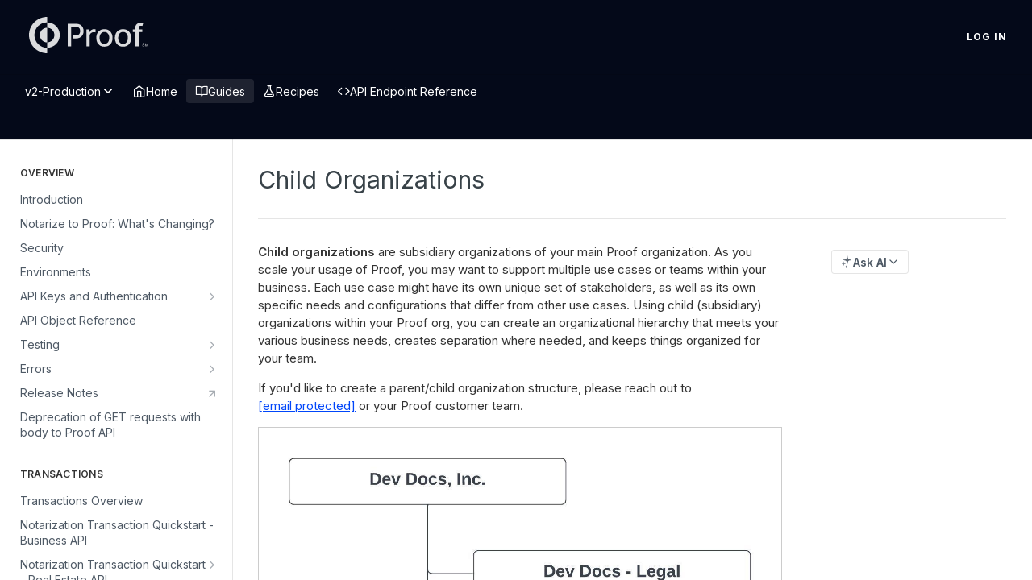

--- FILE ---
content_type: text/html; charset=utf-8
request_url: https://dev.proof.com/docs/child-organizations
body_size: 386731
content:
<!DOCTYPE html><html lang="en" style="" data-color-mode="light" class=" useReactApp  "><head><meta charset="utf-8"><meta name="readme-deploy" content="5.574.0"><meta name="readme-subdomain" content="notarize"><meta name="readme-repo" content="notarize-db4d912ba540"><meta name="readme-version" content="2-Production"><title>Child Organizations</title><meta name="description" content="Child organizations are subsidiary organizations of your main Proof organization. As you scale your usage of Proof, you may want to support multiple use cases or teams within your business. Each use case might have its own unique set of stakeholders, as well as its own specific needs and configurati…" data-rh="true"><meta property="og:title" content="Child Organizations" data-rh="true"><meta property="og:description" content="Child organizations are subsidiary organizations of your main Proof organization. As you scale your usage of Proof, you may want to support multiple use cases or teams within your business. Each use case might have its own unique set of stakeholders, as well as its own specific needs and configurati…" data-rh="true"><meta property="og:site_name" content="Proof"><meta name="twitter:title" content="Child Organizations" data-rh="true"><meta name="twitter:description" content="Child organizations are subsidiary organizations of your main Proof organization. As you scale your usage of Proof, you may want to support multiple use cases or teams within your business. Each use case might have its own unique set of stakeholders, as well as its own specific needs and configurati…" data-rh="true"><meta name="twitter:card" content="summary_large_image"><meta name="viewport" content="width=device-width, initial-scale=1.0"><meta property="og:image" content="https://cdn.readme.io/og-image/create?type=docs&amp;title=Child%20Organizations&amp;projectTitle=Proof&amp;description=Child%20organizations%20are%20subsidiary%20organizations%20of%20your%20main%20Proof%20organization.%20As%20you%20scale%20your%20usage%20of%20Proof%2C%20you%20may%20want%20to%20support%20multiple%20use%20cases%20or%20teams%20within%20your%20business.%20Each%20use%20case%20might%20have%20its%20own%20unique%20set%20of%20stakeholders%2C%20as%20well%20as%20its%20own%20specific%20needs%20and%20configurati%E2%80%A6&amp;logoUrl=https%3A%2F%2Ffiles.readme.io%2F6b13109-Proof-lockup-white_1.svg&amp;color=%23101010&amp;variant=light" data-rh="true"><meta name="twitter:image" content="https://cdn.readme.io/og-image/create?type=docs&amp;title=Child%20Organizations&amp;projectTitle=Proof&amp;description=Child%20organizations%20are%20subsidiary%20organizations%20of%20your%20main%20Proof%20organization.%20As%20you%20scale%20your%20usage%20of%20Proof%2C%20you%20may%20want%20to%20support%20multiple%20use%20cases%20or%20teams%20within%20your%20business.%20Each%20use%20case%20might%20have%20its%20own%20unique%20set%20of%20stakeholders%2C%20as%20well%20as%20its%20own%20specific%20needs%20and%20configurati%E2%80%A6&amp;logoUrl=https%3A%2F%2Ffiles.readme.io%2F6b13109-Proof-lockup-white_1.svg&amp;color=%23101010&amp;variant=light" data-rh="true"><meta property="og:image:width" content="1200"><meta property="og:image:height" content="630"><link id="favicon" rel="shortcut icon" href="https://files.readme.io/361157c-small-Proof-icon-black-sm.png" type="image/png"><link rel="canonical" href="https://dev.proof.com/docs/child-organizations"><script src="https://cdn.readme.io/public/js/unauthorized-redirect.js?1768577999714"></script><script src="https://cdn.readme.io/public/js/cash-dom.min.js?1768577999714"></script><link data-chunk="Footer" rel="preload" as="style" href="https://cdn.readme.io/public/hub/web/Footer.7ca87f1efe735da787ba.css">
<link data-chunk="RMDX" rel="preload" as="style" href="https://cdn.readme.io/public/hub/web/RMDX.9331f322bb5b573f9d25.css">
<link data-chunk="RMDX" rel="preload" as="style" href="https://cdn.readme.io/public/hub/web/8788.4045910b170ecef2a9d6.css">
<link data-chunk="Doc" rel="preload" as="style" href="https://cdn.readme.io/public/hub/web/Doc.f67d660e3f715c725f76.css">
<link data-chunk="Doc" rel="preload" as="style" href="https://cdn.readme.io/public/hub/web/7852.08df44d1c3020a013f63.css">
<link data-chunk="SuperHubSearch" rel="preload" as="style" href="https://cdn.readme.io/public/hub/web/SuperHubSearch.6a1ff81afa1809036d22.css">
<link data-chunk="Header" rel="preload" as="style" href="https://cdn.readme.io/public/hub/web/Header.3f100d0818bd9a0d962e.css">
<link data-chunk="Containers-EndUserContainer" rel="preload" as="style" href="https://cdn.readme.io/public/hub/web/Containers-EndUserContainer.c474218e3da23db49451.css">
<link data-chunk="main" rel="preload" as="style" href="https://cdn.readme.io/public/hub/web/main.2f0b1fcb0624f09ee5e5.css">
<link data-chunk="main" rel="preload" as="style" href="https://cdn.readme.io/public/hub/web/ui-styles.59ec1c636bb8cee5a6ef.css">
<link data-chunk="main" rel="preload" as="script" href="https://cdn.readme.io/public/hub/web/main.c93d062026bd26342f47.js">
<link data-chunk="routes-SuperHub" rel="preload" as="script" href="https://cdn.readme.io/public/hub/web/routes-SuperHub.bcb9b19cff85a0447a37.js">
<link data-chunk="Containers-EndUserContainer" rel="preload" as="script" href="https://cdn.readme.io/public/hub/web/Containers-EndUserContainer.2d5ea78239ad5c63b1ce.js">
<link data-chunk="Header" rel="preload" as="script" href="https://cdn.readme.io/public/hub/web/Header.0d0ace64749467b13d58.js">
<link data-chunk="core-icons-chevron-down-svg" rel="preload" as="script" href="https://cdn.readme.io/public/hub/web/core-icons.0723410dcfd0b81e45dd.js">
<link data-chunk="SuperHubSearch" rel="preload" as="script" href="https://cdn.readme.io/public/hub/web/3766.649eaa2b700c2449e689.js">
<link data-chunk="SuperHubSearch" rel="preload" as="script" href="https://cdn.readme.io/public/hub/web/6123.a2ef3290db790599acca.js">
<link data-chunk="SuperHubSearch" rel="preload" as="script" href="https://cdn.readme.io/public/hub/web/6146.f99bcbc8d654cc36d7c8.js">
<link data-chunk="SuperHubSearch" rel="preload" as="script" href="https://cdn.readme.io/public/hub/web/8836.dbe2a8b6a6809625282d.js">
<link data-chunk="SuperHubSearch" rel="preload" as="script" href="https://cdn.readme.io/public/hub/web/SuperHubSearch.01a8dfcf20a7f0fd5a06.js">
<link data-chunk="Doc" rel="preload" as="script" href="https://cdn.readme.io/public/hub/web/3781.e78b96a01630dde138be.js">
<link data-chunk="Doc" rel="preload" as="script" href="https://cdn.readme.io/public/hub/web/6563.536d53a51a39205d3d9b.js">
<link data-chunk="Doc" rel="preload" as="script" href="https://cdn.readme.io/public/hub/web/6652.3900ee39f7cfe0a89511.js">
<link data-chunk="Doc" rel="preload" as="script" href="https://cdn.readme.io/public/hub/web/4915.4968d598cb90893f0796.js">
<link data-chunk="Doc" rel="preload" as="script" href="https://cdn.readme.io/public/hub/web/6349.d9da5fd0043c55243e87.js">
<link data-chunk="Doc" rel="preload" as="script" href="https://cdn.readme.io/public/hub/web/8075.0be98a9a012c59b7ace8.js">
<link data-chunk="Doc" rel="preload" as="script" href="https://cdn.readme.io/public/hub/web/7852.8a56ade23f35ceee8a47.js">
<link data-chunk="Doc" rel="preload" as="script" href="https://cdn.readme.io/public/hub/web/9711.6d6bb79d779138d9ffc5.js">
<link data-chunk="Doc" rel="preload" as="script" href="https://cdn.readme.io/public/hub/web/9819.1dae18aeff002cf5bfcf.js">
<link data-chunk="Doc" rel="preload" as="script" href="https://cdn.readme.io/public/hub/web/949.7221eb4940f7fc325cea.js">
<link data-chunk="Doc" rel="preload" as="script" href="https://cdn.readme.io/public/hub/web/Doc.bc8c7f7c9b3a4e5709c8.js">
<link data-chunk="ConnectMetadata" rel="preload" as="script" href="https://cdn.readme.io/public/hub/web/ConnectMetadata.d3beced9628aca1e6cb7.js">
<link data-chunk="RMDX" rel="preload" as="script" href="https://cdn.readme.io/public/hub/web/8424.7ca51ba764db137ea058.js">
<link data-chunk="RMDX" rel="preload" as="script" href="https://cdn.readme.io/public/hub/web/9947.08b2610863d170f1b6c7.js">
<link data-chunk="RMDX" rel="preload" as="script" href="https://cdn.readme.io/public/hub/web/5496.257552460969011bd54a.js">
<link data-chunk="RMDX" rel="preload" as="script" href="https://cdn.readme.io/public/hub/web/8788.a298145347768f6e8961.js">
<link data-chunk="RMDX" rel="preload" as="script" href="https://cdn.readme.io/public/hub/web/1165.43f3ae350454e5be0043.js">
<link data-chunk="RMDX" rel="preload" as="script" href="https://cdn.readme.io/public/hub/web/RMDX.bfc34a9da549bd5e1236.js">
<link data-chunk="Footer" rel="preload" as="script" href="https://cdn.readme.io/public/hub/web/Footer.9f1a3307d1d61765d9bb.js">
<link data-chunk="main" rel="stylesheet" href="https://cdn.readme.io/public/hub/web/ui-styles.59ec1c636bb8cee5a6ef.css">
<link data-chunk="main" rel="stylesheet" href="https://cdn.readme.io/public/hub/web/main.2f0b1fcb0624f09ee5e5.css">
<link data-chunk="Containers-EndUserContainer" rel="stylesheet" href="https://cdn.readme.io/public/hub/web/Containers-EndUserContainer.c474218e3da23db49451.css">
<link data-chunk="Header" rel="stylesheet" href="https://cdn.readme.io/public/hub/web/Header.3f100d0818bd9a0d962e.css">
<link data-chunk="SuperHubSearch" rel="stylesheet" href="https://cdn.readme.io/public/hub/web/SuperHubSearch.6a1ff81afa1809036d22.css">
<link data-chunk="Doc" rel="stylesheet" href="https://cdn.readme.io/public/hub/web/7852.08df44d1c3020a013f63.css">
<link data-chunk="Doc" rel="stylesheet" href="https://cdn.readme.io/public/hub/web/Doc.f67d660e3f715c725f76.css">
<link data-chunk="RMDX" rel="stylesheet" href="https://cdn.readme.io/public/hub/web/8788.4045910b170ecef2a9d6.css">
<link data-chunk="RMDX" rel="stylesheet" href="https://cdn.readme.io/public/hub/web/RMDX.9331f322bb5b573f9d25.css">
<link data-chunk="Footer" rel="stylesheet" href="https://cdn.readme.io/public/hub/web/Footer.7ca87f1efe735da787ba.css"><!-- CUSTOM CSS--><style title="rm-custom-css">:root{--project-color-primary:#101010;--project-color-inverse:#fff;--recipe-button-color:#0046FA;--recipe-button-color-hover:#002994;--recipe-button-color-active:#001b61;--recipe-button-color-focus:rgba(0, 70, 250, 0.25);--recipe-button-color-disabled:#c7d7ff}[id=enterprise] .ReadMeUI[is=AlgoliaSearch]{--project-color-primary:#101010;--project-color-inverse:#fff}a{color:var(--color-link-primary,#0046fa)}a:hover{color:var(--color-link-primary-darken-5,#002994)}a.text-muted:hover{color:var(--color-link-primary,#0046fa)}.btn.btn-primary{background-color:#0046fa}.btn.btn-primary:hover{background-color:#002994}.theme-line #hub-landing-top h2{color:#0046fa}#hub-landing-top .btn:hover{color:#0046fa}.theme-line #hub-landing-top .btn:hover{color:#fff}.theme-solid header#hub-header #header-top{background-color:#101010}.theme-solid.header-gradient header#hub-header #header-top{background:linear-gradient(to bottom,#101010,#000)}.theme-solid.header-custom header#hub-header #header-top{background-image:url(undefined)}.theme-line header#hub-header #header-top{border-bottom-color:#101010}.theme-line header#hub-header #header-top .btn{background-color:#101010}header#hub-header #header-top #header-logo{width:132px;height:40px;margin-top:0;background-image:url(https://files.readme.io/6b13109-Proof-lockup-white_1.svg)}#hub-subheader-parent #hub-subheader .hub-subheader-breadcrumbs .dropdown-menu a:hover{background-color:#101010}#subheader-links a.active{color:#101010!important;box-shadow:inset 0 -2px 0 #101010}#subheader-links a:hover{color:#101010!important;box-shadow:inset 0 -2px 0 #101010;opacity:.7}.discussion .submit-vote.submit-vote-parent.voted a.submit-vote-button{background-color:#0046fa}section#hub-discuss .discussion a .discuss-body h4{color:#0046fa}section#hub-discuss .discussion a:hover .discuss-body h4{color:#002994}#hub-subheader-parent #hub-subheader.sticky-header.sticky{border-bottom-color:#0046fa}#hub-subheader-parent #hub-subheader.sticky-header.sticky .search-box{border-bottom-color:#0046fa}#hub-search-results h3 em{color:#0046fa}.main_background,.tag-item{background:#0046fa!important}.main_background:hover{background:#002994!important}.main_color{color:#101010!important}.border_bottom_main_color{border-bottom:2px solid #101010}.main_color_hover:hover{color:#101010!important}section#hub-discuss h1{color:#0046fa}#hub-reference .hub-api .api-definition .api-try-it-out.active{border-color:#0046fa;background-color:#0046fa}#hub-reference .hub-api .api-definition .api-try-it-out.active:hover{background-color:#002994;border-color:#002994}#hub-reference .hub-api .api-definition .api-try-it-out:hover{border-color:#0046fa;color:#0046fa}#hub-reference .hub-reference .logs .logs-empty .logs-login-button,#hub-reference .hub-reference .logs .logs-login .logs-login-button{background-color:var(--project-color-primary,#0046fa);border-color:var(--project-color-primary,#0046fa)}#hub-reference .hub-reference .logs .logs-empty .logs-login-button:hover,#hub-reference .hub-reference .logs .logs-login .logs-login-button:hover{background-color:#002994;border-color:#002994}#hub-reference .hub-reference .logs .logs-empty>svg>path,#hub-reference .hub-reference .logs .logs-login>svg>path{fill:#0046fa;fill:var(--project-color-primary,#0046fa)}#hub-reference .hub-reference .logs:last-child .logs-empty,#hub-reference .hub-reference .logs:last-child .logs-login{margin-bottom:35px}#hub-reference .hub-reference .hub-reference-section .hub-reference-left header .hub-reference-edit:hover{color:#0046fa}.main-color-accent{border-bottom:3px solid #101010;padding-bottom:8px}/*! BEGIN HUB_CUSTOM_STYLES */.App{--font-family:Inter,sans-serif;--markdown-font:Inter,sans-serif;--markdown-text:#333;--color-primary:#131313;--Header-background:#131313;--Header-button-color:#F3F3EE!important;--Header-button-hover:#fff!important;--gray100:#F3F3EE!important;--color-link-background:##B9FF81!important;--Sidebar-link-color:black!important;--Header-button-hover:#3A3A37!important}.rm-Header-top{background:#040919!important}.rm-Header-bottom{background:#040919!important}.rm-Container .rm-Container_flex{background:#040919!important}.useReactApp .rm-Header-bottom-link{color:#fff!important;font-weight:300}html.useReactApp div[style="display:flex"] div{background:#040919!important}.useReactApp.useReactApp .rm-Header-top-link.rm-Header-top-link{color:#fff!important}.rm-SearchToggle.rm-SearchToggle{background:#040919!important;box-shadow:0 0 0 1px #fff!important;color:#e7e8de!important}.rm-SearchToggle-icon{color:#e7e8de!important}.rm-SearchToggle-placeholder{color:#e7e8de!important}.rm-SearchToggle-shortcut{color:#e7e8de!important}.useReactApp .rm-Logo-img{width:auto!important;height:45px!important;padding:10px!important}.rm-Header-bottom{height:80px!important}.rm-Sidebar-link.active{color:#000!important}.Sidebar-link2Dsha-r-GKh2:active{color:#000!important}.rm-LandingPage{width:auto!important}html.useReactApp #Content{width:70px;height:70px}html.useReactApp .card{border-radius:4px;width:340px;height:340px;text-align:center;color:#333!important;box-sizing:border-box;padding:10px;background:#fff!important;box-shadow:0 20px 40px rgba(33,52,71,.1)!important}html.useReactApp .card h2{color:#333!important;font-family:Inter,sans-serif;font-size:20px!important}html.useReactApp .warning-bar{max-width:400px;height:auto;background-color:#b9ff81;margin-bottom:20px;border-radius:10px;margin-left:auto;text-align:center;margin-right:auto;padding-bottom:15px;text-decoration:underline!important}html.useReactApp h3.warning-header{font-size:22px;font-weight:600!important;padding-top:5%;padding-bottom:2%;padding-left:3%;padding-right:3%;text-align:center;font-weight:200;color:#000!important}html.useReactApp .cards{display:flex;flex-wrap:wrap;justify-content:center;padding-inline-start:0}html.useReactApp .cards li{margin-bottom:32px;margin-right:16px;margin-left:16px}html.useReactApp .card span{font-size:14px;opacity:.8}html.useReactApp .card img{width:220px;height:220px}html.useReactApp .cards .buttons{margin-top:16px;display:flex;justify-content:center}.link-card{margin-top:0!important}.subheading{font-size:16px;text-align:center}html.useReactApp .primary,html.useReactApp .reference{width:120px;height:40px;text-align:center;display:inline-block;line-height:40px;vertical-align:middle;border-radius:3px;margin-right:8px;margin-left:8px;text-transform:uppercase;font-weight:400;font-size:12px!important}html.useReactApp .cards .primary{background:#fff;color:#123349}html.useReactApp .cards .reference{background:#123349;color:#fff}html.useReactApp .card span{color:#333}html.useReactApp h1{font-weight:400!important}#landing-heading{font-family:Inter,sans-serif!important;font-weight:700!important;font-size:48px!important}html.useReactApp h2,html.useReactApp h3{color:#333!important}html.useReactApp h2{font-size:25px}html.useReactApp .text-overflow,html.useReactApp p,html.useReactApp section#hub-content #content-container section.content-toc .tocHeader,html.useReactApp section#hub-content .suggestEdits,html.useReactApp section#hub-content header .excerpt p{color:#333}html.useReactApp .definition-url,html.useReactApp .hub-breadcrumb-item,html.useReactApp .left-dropdown,html.useReactApp a,html.useReactApp html.useReactApp p,html.useReactApp label,html.useReactApp legend,html.useReactApp li{font-family:Inter,sans-serif;line-height:1.5;font-weight:400}html.useReactApp .control-label{font-family:Inter,sans-serif;font-size:14px!important;line-height:1.5;font-weight:600}html.useReactApp #hub-reference .hub-reference .hub-reference-section p{font-size:13px}.field.field-boolean label::after,.field.field-string:not(.field-json):not(.field-file) label::after,html.useReactApp .field.field-array-of-string legend::after{font-size:10px!important;line-height:1.5;font-weight:300}header#hub-header #header-top #header-nav-right li a,html.useReactApp header#hub-header #header-top #header-nav-left li a{color:#d3e3f3;text-transform:uppercase;text-decoration:none;font-weight:700;letter-spacing:1px;font-size:12px!important}header#hub-header #header-top #header-nav-right li a:hover,html.useReactApp header#hub-header #header-top #header-nav-left li a:hover{border-radius:0!important;background-color:transparent!important;-webkit-box-shadow:none!important;box-shadow:none!important;color:#fff}html.useReactApp .nextSteps h3{font-size:20px}.AppFooter.rm-Banners div{background-color:#000!important}html.useReactApp .pg-type.type-post{background-color:#1175d1}html.useReactApp .pg-type.type-put{background-color:#651dcd}html.useReactApp .pg-type.type-get{background-color:#18cf80}html.useReactApp .pg-type.type-delete{background-color:#ff6b35}/*! END HUB_CUSTOM_STYLES */@media only screen and (min-width:1170px){.useReactApp .hub-is-home .rm-LandingPageHeader{width:1000px;padding:50px 10px;margin-left:-330px}}@media only screen and (min-width:769px){.useReactApp .rm-Header{--Header-background:transparent!important}}.useReactApp .rm-Header-top{background:#437ff2}.useReactApp div[style="display:flex"] div{background:#edf7ff}.useReactApp .rm-SearchToggle{background:#edf7ff;box-shadow:0!important}.useReactApp .hub-is-home .rm-LandingPageHeader{box-shadow:none!important}.useReactApp .rm-Logo-img{width:127px;height:40px;padding:10px}.useReactApp.useReactApp .rm-Header-top-link{color:#d3e3f3!important;text-transform:uppercase;text-decoration:none;font-weight:700;letter-spacing:1px;font-size:12px!important}.useReactApp .rm-Header-bottom-link{color:#7d7d8e;font-weight:300}.useReactApp .hub-is-home .App .rm-Container{margin-left:auto;margin-right:auto;width:100%;max-width:1200px}.useReactApp .card h2{line-height:0}.useReactApp .card{padding:20px}.useReactApp .cards li{list-style:none}</style><link rel="preconnect" href="https://fonts.googleapis.com">
<link rel="preconnect" href="https://fonts.gstatic.com" crossorigin>
<link href="https://fonts.googleapis.com/css2?family=Inter:wght@400;500;600;700&display=swap" rel="stylesheet"><meta name="loadedProject" content="notarize"><script>var storedColorMode = `light` === 'system' ? window.localStorage.getItem('color-scheme') : `light`
document.querySelector('[data-color-mode]').setAttribute('data-color-mode', storedColorMode)</script><script id="config" type="application/json" data-json="{&quot;algoliaIndex&quot;:&quot;readme_search_v2&quot;,&quot;amplitude&quot;:{&quot;apiKey&quot;:&quot;dc8065a65ef83d6ad23e37aaf014fc84&quot;,&quot;enabled&quot;:true},&quot;asset_url&quot;:&quot;https://cdn.readme.io&quot;,&quot;domain&quot;:&quot;readme.io&quot;,&quot;domainFull&quot;:&quot;https://dash.readme.com&quot;,&quot;encryptedLocalStorageKey&quot;:&quot;ekfls-2025-03-27&quot;,&quot;fullstory&quot;:{&quot;enabled&quot;:true,&quot;orgId&quot;:&quot;FSV9A&quot;},&quot;git&quot;:{&quot;sync&quot;:{&quot;bitbucket&quot;:{&quot;installationLink&quot;:&quot;https://developer.atlassian.com/console/install/310151e6-ca1a-4a44-9af6-1b523fea0561?signature=AYABeMn9vqFkrg%2F1DrJAQxSyVf4AAAADAAdhd3Mta21zAEthcm46YXdzOmttczp1cy13ZXN0LTI6NzA5NTg3ODM1MjQzOmtleS83MDVlZDY3MC1mNTdjLTQxYjUtOWY5Yi1lM2YyZGNjMTQ2ZTcAuAECAQB4IOp8r3eKNYw8z2v%2FEq3%2FfvrZguoGsXpNSaDveR%2FF%2Fo0BHUxIjSWx71zNK2RycuMYSgAAAH4wfAYJKoZIhvcNAQcGoG8wbQIBADBoBgkqhkiG9w0BBwEwHgYJYIZIAWUDBAEuMBEEDOJgARbqndU9YM%2FRdQIBEIA7unpCah%2BIu53NA72LkkCDhNHOv%2BgRD7agXAO3jXqw0%2FAcBOB0%2F5LmpzB5f6B1HpkmsAN2i2SbsFL30nkAB2F3cy1rbXMAS2Fybjphd3M6a21zOmV1LXdlc3QtMTo3MDk1ODc4MzUyNDM6a2V5LzQ2MzBjZTZiLTAwYzMtNGRlMi04NzdiLTYyN2UyMDYwZTVjYwC4AQICAHijmwVTMt6Oj3F%2B0%2B0cVrojrS8yZ9ktpdfDxqPMSIkvHAGT%[base64]%2BMHwGCSqGSIb3DQEHBqBvMG0CAQAwaAYJKoZIhvcNAQcBMB4GCWCGSAFlAwQBLjARBAzzWhThsIgJwrr%2FY2ECARCAOxoaW9pob21lweyAfrIm6Fw7gd8D%2B%2F8LHk4rl3jjULDM35%2FVPuqBrqKunYZSVCCGNGB3RqpQJr%2FasASiAgAAAAAMAAAQAAAAAAAAAAAAAAAAAEokowLKsF1tMABEq%2BKNyJP%2F%2F%2F%2F%2FAAAAAQAAAAAAAAAAAAAAAQAAADJLzRcp6MkqKR43PUjOiRxxbxXYhLc6vFXEutK3%2BQ71yuPq4dC8pAHruOVQpvVcUSe8dptV8c7wR8BTJjv%2F%2FNe8r0g%3D&amp;product=bitbucket&quot;}}},&quot;metrics&quot;:{&quot;billingCronEnabled&quot;:&quot;true&quot;,&quot;dashUrl&quot;:&quot;https://m.readme.io&quot;,&quot;defaultUrl&quot;:&quot;https://m.readme.io&quot;,&quot;exportMaxRetries&quot;:12,&quot;wsUrl&quot;:&quot;wss://m.readme.io&quot;},&quot;micro&quot;:{&quot;baseUrl&quot;:&quot;https://micro-beta.readme.com&quot;},&quot;proxyUrl&quot;:&quot;https://try.readme.io&quot;,&quot;readmeRecaptchaSiteKey&quot;:&quot;6LesVBYpAAAAAESOCHOyo2kF9SZXPVb54Nwf3i2x&quot;,&quot;releaseVersion&quot;:&quot;5.574.0&quot;,&quot;reservedWords&quot;:{&quot;tools&quot;:[&quot;execute-request&quot;,&quot;get-code-snippet&quot;,&quot;get-endpoint&quot;,&quot;get-request-body&quot;,&quot;get-response-schema&quot;,&quot;get-server-variables&quot;,&quot;list-endpoints&quot;,&quot;list-security-schemes&quot;,&quot;list-specs&quot;,&quot;search-specs&quot;,&quot;search&quot;,&quot;fetch&quot;]},&quot;sentry&quot;:{&quot;dsn&quot;:&quot;https://3bbe57a973254129bcb93e47dc0cc46f@o343074.ingest.sentry.io/2052166&quot;,&quot;enabled&quot;:true},&quot;shMigration&quot;:{&quot;promoVideo&quot;:&quot;&quot;,&quot;forceWaitlist&quot;:false,&quot;migrationPreview&quot;:false},&quot;sslBaseDomain&quot;:&quot;readmessl.com&quot;,&quot;sslGenerationService&quot;:&quot;ssl.readmessl.com&quot;,&quot;stripePk&quot;:&quot;pk_live_5103PML2qXbDukVh7GDAkQoR4NSuLqy8idd5xtdm9407XdPR6o3bo663C1ruEGhXJjpnb2YCpj8EU1UvQYanuCjtr00t1DRCf2a&quot;,&quot;superHub&quot;:{&quot;newProjectsEnabled&quot;:true},&quot;wootric&quot;:{&quot;accountToken&quot;:&quot;NPS-122b75a4&quot;,&quot;enabled&quot;:true}}"></script></head><body class="body-none theme-solid header-solid header-bg-size-auto header-bg-pos-tl header-overlay-triangles reference-layout-column lumosity-dark "><div id="ssr-top"></div><div id="ssr-main"><div class="App ThemeContext ThemeContext_dark ThemeContext_classic" style="--color-primary:#101010;--color-primary-inverse:#fff;--color-primary-alt:#000000;--color-primary-darken-10:#000000;--color-primary-darken-20:#000000;--color-primary-alpha-25:rgba(16, 16, 16, 0.25);--color-link-primary:#0046FA;--color-link-primary-darken-5:#003fe0;--color-link-primary-darken-10:#0038c7;--color-link-primary-darken-20:#002994;--color-link-primary-alpha-50:rgba(0, 70, 250, 0.5);--color-link-primary-alpha-25:rgba(0, 70, 250, 0.25);--color-link-background:rgba(0, 70, 250, 0.09);--color-link-text:#fff;--color-login-link:#018ef5;--color-login-link-text:#fff;--color-login-link-darken-10:#0171c2;--color-login-link-primary-alpha-50:rgba(1, 142, 245, 0.5)"><div class="SuperHub2RNxzk6HzHiJ"><div class="ContentWithOwlbotx4PaFDoA1KMz"><div class="ContentWithOwlbot-content2X1XexaN8Lf2"><header class="Header3zzata9F_ZPQ rm-Header_classic Header_collapsible3n0YXfOvb_Al rm-Header"><div class="rm-Header-top Header-topuTMpygDG4e1V Header-top_classic3g7Q6zoBy8zh"><div class="rm-Container rm-Container_flex"><div style="outline:none" tabindex="-1"><a href="#content" target="_self" class="Button Button_md rm-JumpTo Header-jumpTo3IWKQXmhSI5D Button_primary">Jump to Content</a></div><div class="rm-Header-left Header-leftADQdGVqx1wqU"><a class="rm-Logo Header-logo1Xy41PtkzbdG" href="/" target="_self"><img alt="Proof" class="rm-Logo-img rm-Logo-img_lg Header-logo-img3YvV4lcGKkeb" src="https://files.readme.io/6b13109-Proof-lockup-white_1.svg"/></a></div><div class="rm-Header-left Header-leftADQdGVqx1wqU Header-left_mobile1RG-X93lx6PF"><div><button aria-label="Toggle navigation menu" class="icon-menu menu3d6DYNDa3tk5" type="button"></button><div class=""><div class="Flyout95xhYIIoTKtc undefined rm-Flyout" data-testid="flyout"><div class="MobileFlyout1hHJpUd-nYkd"><a class="rm-MobileFlyout-item NavItem-item1gDDTqaXGhm1 NavItem-item_mobile1qG3gd-Mkck- " href="/" target="_self"><i class="icon-landing-page-2 NavItem-badge1qOxpfTiALoz rm-Header-bottom-link-icon"></i><span class="NavItem-textSlZuuL489uiw">Home</span></a><a aria-current="page" class="rm-MobileFlyout-item NavItem-item1gDDTqaXGhm1 NavItem-item_mobile1qG3gd-Mkck-  active" href="/docs" target="_self"><i class="icon-guides NavItem-badge1qOxpfTiALoz rm-Header-bottom-link-icon"></i><span class="NavItem-textSlZuuL489uiw">Guides</span></a><a class="rm-MobileFlyout-item NavItem-item1gDDTqaXGhm1 NavItem-item_mobile1qG3gd-Mkck- " href="/recipes" target="_self"><i class="icon-recipes NavItem-badge1qOxpfTiALoz rm-Header-bottom-link-icon"></i><span class="NavItem-textSlZuuL489uiw">Recipes</span></a><a class="rm-MobileFlyout-item NavItem-item1gDDTqaXGhm1 NavItem-item_mobile1qG3gd-Mkck- " href="/reference" target="_self"><i class="icon-references NavItem-badge1qOxpfTiALoz rm-Header-bottom-link-icon"></i><span class="NavItem-textSlZuuL489uiw">API Endpoint Reference</span></a><select class="Select Select_md NavItem-item1gDDTqaXGhm1 NavItem-item_select3UEfLN-oSjxp NavItem-item_mobile1qG3gd-Mkck-"><option data-url="/v2-Fairfax/docs" value="2-Fairfax">v2-Fairfax</option><option data-url="#" value="2-Production" selected="">v2-Production</option></select><hr class="MobileFlyout-divider10xf7R2X1MeW"/><a class="rm-MobileFlyout-item NavItem-item1gDDTqaXGhm1 NavItem-item_mobile1qG3gd-Mkck- NavItem_dropdown-muted1xJVuczwGc74" href="/login?redirect_uri=/docs/child-organizations" target="_self" to="/login?redirect_uri=/docs/child-organizations">Log In</a><a class="MobileFlyout-logo3Lq1eTlk1K76 Header-logo1Xy41PtkzbdG rm-Logo" href="/" target="_self"><img alt="Proof" class="Header-logo-img3YvV4lcGKkeb rm-Logo-img" src="https://files.readme.io/6b13109-Proof-lockup-white_1.svg"/></a></div></div></div></div><div class="Header-left-nav2xWPWMNHOGf_"><i aria-hidden="true" class="icon-guides Header-left-nav-icon10glJKFwewOv"></i>Guides</div></div><div class="rm-Header-right Header-right21PC2XTT6aMg"><span class="Header-right_desktop14ja01RUQ7HE"><a href="/login?redirect_uri=/docs/child-organizations" target="_self" class="Button Button_md Header-link2tXYTgXq85zW NavItem2xSfFaVqfRjy NavItem_mdrYO3ChA2kYvP rm-Header-top-link rm-Header-top-link_login Button_primary_ghost Button_primary">Log In</a></span><div class="Header-searchtb6Foi0-D9Vx"><button aria-label="Search ⌘k" class="rm-SearchToggle" data-symbol="⌘"><div class="rm-SearchToggle-icon icon-search1"></div></button></div></div></div></div><div class="Header-bottom2eLKOFXMEmh5 Header-bottom_classic rm-Header-bottom"><div class="rm-Container rm-Container_flex"><nav aria-label="Primary navigation" class="Header-leftADQdGVqx1wqU Header-subnavnVH8URdkgvEl" role="navigation"><div class="rm-VersionDropdown Dropdown Dropdown_closed" data-testid="dropdown-container"><button aria-haspopup="dialog" class="Button Button_slate_text Button_md VersionDropdown1GXDUTxJ1T95 rm-Header-bottom-link Dropdown-toggle Button_primary" type="button"><span class="Truncate1OzxBYrNNfH3" style="--Truncate-max-width:150px">v2-Production</span><span class="IconWrapper Icon-wrapper2z2wVIeGsiUy"><svg fill="none" viewBox="0 0 24 24" class="Icon Icon3_D2ysxFZ_ll Icon-svg2Lm7f6G9Ly5a" data-name="chevron-down" role="img" style="--icon-color:inherit;--icon-size:inherit;--icon-stroke-width:2px"><path stroke="currentColor" stroke-linecap="round" stroke-linejoin="round" d="m6 9 6 6 6-6" class="icon-stroke-width"></path></svg></span></button></div><a class="Button Button_md rm-Header-link rm-Header-bottom-link Button_slate_text Header-bottom-link_mobile " href="/" target="_self"><i class="icon-landing-page-2 rm-Header-bottom-link-icon"></i><span>Home</span></a><a aria-current="page" class="Button Button_md rm-Header-link rm-Header-bottom-link Button_slate_text Header-bottom-link_mobile  active" href="/docs" target="_self"><i class="icon-guides rm-Header-bottom-link-icon"></i><span>Guides</span></a><a class="Button Button_md rm-Header-link rm-Header-bottom-link Button_slate_text Header-bottom-link_mobile " href="/recipes" target="_self"><i class="icon-recipes rm-Header-bottom-link-icon"></i><span>Recipes</span></a><a class="Button Button_md rm-Header-link rm-Header-bottom-link Button_slate_text Header-bottom-link_mobile " href="/reference" target="_self"><i class="icon-references rm-Header-bottom-link-icon"></i><span>API Endpoint Reference</span></a><div class="Header-subnav-tabyNLkcOA6xAra" style="transform:translateX(0px);width:0"></div></nav><button align="center" justify="between" style="--flex-gap:var(--xs)" class="Button Button_sm Flex Flex_row MobileSubnav1DsTfasXloM2 Button_contrast Button_contrast_outline" type="button"><span class="Button-label">Child Organizations</span><span class="IconWrapper Icon-wrapper2z2wVIeGsiUy"><svg fill="none" viewBox="0 0 24 24" class="Icon Icon3_D2ysxFZ_ll Icon-svg2Lm7f6G9Ly5a" data-name="chevron-up-down" role="img" style="--icon-color:inherit;--icon-size:inherit;--icon-stroke-width:2px"><path stroke="currentColor" stroke-linecap="round" stroke-linejoin="round" d="m6 16 6 6 6-6M18 8l-6-6-6 6" class="icon-stroke-width"></path></svg></span></button></div></div><div class="hub-search-results--reactApp " id="hub-search-results"><div class="hub-container"><div class="modal-backdrop show-modal rm-SearchModal" role="button" tabindex="0"><div aria-label="Search Dialog" class="SuperHubSearchI_obvfvvQi4g" id="AppSearch" role="tabpanel" tabindex="0"><div data-focus-guard="true" tabindex="-1" style="width:1px;height:0px;padding:0;overflow:hidden;position:fixed;top:1px;left:1px"></div><div data-focus-lock-disabled="disabled" class="SuperHubSearch-container2BhYey2XE-Ij"><div class="SuperHubSearch-col1km8vLFgOaYj"><div class="SearchBoxnZBxftziZGcz"><input aria-label="Search" autoCapitalize="off" autoComplete="off" autoCorrect="off" spellcheck="false" tabindex="0" aria-required="false" class="Input Input_md SearchBox-inputR4jffU8l10iF" type="search" value=""/></div><div class="SearchTabs3rNhUK3HjrRJ"><div class="Tabs Tabs-list" role="tablist"><div aria-label="All" aria-selected="true" class="SearchTabs-tab1TrpmhQv840T Tabs-listItem Tabs-listItem_active" role="tab" tabindex="1"><span class="SearchTabs-tab1TrpmhQv840T"><span class="IconWrapper Icon-wrapper2z2wVIeGsiUy"><svg fill="none" viewBox="0 0 24 24" class="Icon Icon3_D2ysxFZ_ll Icon-svg2Lm7f6G9Ly5a icon" data-name="search" role="img" style="--icon-color:inherit;--icon-size:inherit;--icon-stroke-width:2px"><path stroke="currentColor" stroke-linecap="round" stroke-linejoin="round" d="M11 19a8 8 0 1 0 0-16 8 8 0 0 0 0 16ZM21 21l-4.35-4.35" class="icon-stroke-width"></path></svg></span>All</span></div><div aria-label="Pages" aria-selected="false" class="SearchTabs-tab1TrpmhQv840T Tabs-listItem" role="tab" tabindex="1"><span class="SearchTabs-tab1TrpmhQv840T"><span class="IconWrapper Icon-wrapper2z2wVIeGsiUy"><svg fill="none" viewBox="0 0 24 24" class="Icon Icon3_D2ysxFZ_ll Icon-svg2Lm7f6G9Ly5a icon" data-name="custom-pages" role="img" style="--icon-color:inherit;--icon-size:inherit;--icon-stroke-width:2px"><path stroke="currentColor" stroke-linecap="round" stroke-linejoin="round" d="M13 2H6a2 2 0 0 0-2 2v16a2 2 0 0 0 2 2h12a2 2 0 0 0 2-2V9l-7-7Z" class="icon-stroke-width"></path><path stroke="currentColor" stroke-linecap="round" stroke-linejoin="round" d="M13 2v7h7M12 11.333V12M12 18v.667M9.407 12.407l.473.473M14.12 17.12l.473.473M8.333 15H9M15 15h.667M9.407 17.593l.473-.473M14.12 12.88l.473-.473" class="icon-stroke-width"></path></svg></span>Pages</span></div></div></div><div class="rm-SearchModal-empty SearchResults35_kFOb1zvxX SearchResults_emptyiWzyXErtNcQJ"><span class="IconWrapper Icon-wrapper2z2wVIeGsiUy"><svg fill="none" viewBox="0 0 24 24" class="Icon Icon3_D2ysxFZ_ll Icon-svg2Lm7f6G9Ly5a rm-SearchModal-empty-icon icon icon-search" data-name="search" role="img" style="--icon-color:inherit;--icon-size:var(--icon-md);--icon-stroke-width:2px"><path stroke="currentColor" stroke-linecap="round" stroke-linejoin="round" d="M11 19a8 8 0 1 0 0-16 8 8 0 0 0 0 16ZM21 21l-4.35-4.35" class="icon-stroke-width"></path></svg></span><h6 class="Title Title6 rm-SearchModal-empty-text">Start typing to search…</h6></div></div></div><div data-focus-guard="true" tabindex="-1" style="width:1px;height:0px;padding:0;overflow:hidden;position:fixed;top:1px;left:1px"></div></div></div></div></div></header><main class="SuperHubDoc3Z-1XSVTg-Q1 rm-Guides" id="content"><div class="SuperHubDoc-container2RY1FPE4Ewze rm-Container rm-Container_flex"><nav aria-label="Secondary navigation" class="rm-Sidebar hub-sidebar reference-redesign Nav3C5f8FcjkaHj rm-Sidebar_guides" id="hub-sidebar" role="navigation"><div class="Sidebar1t2G1ZJq-vU1 rm-Sidebar hub-sidebar-content"><section class="Sidebar-listWrapper6Q9_yUrG906C rm-Sidebar-section"><h2 class="Sidebar-headingTRQyOa2pk0gh rm-Sidebar-heading">Overview</h2><ul class="Sidebar-list_sidebarLayout3RaX72iQNOEI Sidebar-list3cZWQLaBf9k8 rm-Sidebar-list"><li class="Sidebar-item23D-2Kd61_k3"><a class="Sidebar-link2Dsha-r-GKh2 childless text-wrap rm-Sidebar-link" target="_self" href="/docs/overview"><span class="Sidebar-link-textLuTE1ySm4Kqn"><span class="Sidebar-link-text_label1gCT_uPnx7Gu">Introduction</span></span></a></li><li class="Sidebar-item23D-2Kd61_k3"><a class="Sidebar-link2Dsha-r-GKh2 childless text-wrap rm-Sidebar-link" target="_self" href="/docs/notarize-to-proof-whats-changing"><span class="Sidebar-link-textLuTE1ySm4Kqn"><span class="Sidebar-link-text_label1gCT_uPnx7Gu">Notarize to Proof: What&#x27;s Changing?</span></span></a></li><li class="Sidebar-item23D-2Kd61_k3"><a class="Sidebar-link2Dsha-r-GKh2 childless text-wrap rm-Sidebar-link" target="_self" href="/docs/security"><span class="Sidebar-link-textLuTE1ySm4Kqn"><span class="Sidebar-link-text_label1gCT_uPnx7Gu">Security</span></span></a></li><li class="Sidebar-item23D-2Kd61_k3"><a class="Sidebar-link2Dsha-r-GKh2 childless text-wrap rm-Sidebar-link" target="_self" href="/docs/environments"><span class="Sidebar-link-textLuTE1ySm4Kqn"><span class="Sidebar-link-text_label1gCT_uPnx7Gu">Environments</span></span></a></li><li class="Sidebar-item23D-2Kd61_k3"><a class="Sidebar-link2Dsha-r-GKh2 Sidebar-link_parent text-wrap rm-Sidebar-link" target="_self" href="/docs/api-keys"><span class="Sidebar-link-textLuTE1ySm4Kqn"><span class="Sidebar-link-text_label1gCT_uPnx7Gu">API Keys and Authentication</span></span><button aria-expanded="false" aria-label="Show subpages for API Keys and Authentication" class="Sidebar-link-buttonWrapper3hnFHNku8_BJ" type="button"><i aria-hidden="true" class="Sidebar-link-iconnjiqEiZlPn0W Sidebar-link-expandIcon2yVH6SarI6NW icon-chevron-rightward"></i></button></a><ul class="subpages Sidebar-list3cZWQLaBf9k8 rm-Sidebar-list"><li class="Sidebar-item23D-2Kd61_k3"><a class="Sidebar-link2Dsha-r-GKh2 childless subpage text-wrap rm-Sidebar-link" target="_self" href="/docs/api-key-settings"><span class="Sidebar-link-textLuTE1ySm4Kqn"><span class="Sidebar-link-text_label1gCT_uPnx7Gu">API Key Settings</span></span></a></li><li class="Sidebar-item23D-2Kd61_k3"><a class="Sidebar-link2Dsha-r-GKh2 childless subpage text-wrap rm-Sidebar-link" target="_self" href="/docs/oauth-client-credentials"><span class="Sidebar-link-textLuTE1ySm4Kqn"><span class="Sidebar-link-text_label1gCT_uPnx7Gu">OAuth Client Credentials</span></span></a></li><li class="Sidebar-item23D-2Kd61_k3"><a class="Sidebar-link2Dsha-r-GKh2 childless subpage text-wrap rm-Sidebar-link" target="_self" href="/docs/proof-api-keys-and-secret-scanning"><span class="Sidebar-link-textLuTE1ySm4Kqn"><span class="Sidebar-link-text_label1gCT_uPnx7Gu">Proof API Keys and Github Secret Scanning</span></span></a></li></ul></li><li class="Sidebar-item23D-2Kd61_k3"><a class="Sidebar-link2Dsha-r-GKh2 childless text-wrap rm-Sidebar-link" target="_self" href="/docs/api-data"><span class="Sidebar-link-textLuTE1ySm4Kqn"><span class="Sidebar-link-text_label1gCT_uPnx7Gu">API Object Reference</span></span></a></li><li class="Sidebar-item23D-2Kd61_k3"><a class="Sidebar-link2Dsha-r-GKh2 Sidebar-link_parent text-wrap rm-Sidebar-link" target="_self" href="/docs/testing"><span class="Sidebar-link-textLuTE1ySm4Kqn"><span class="Sidebar-link-text_label1gCT_uPnx7Gu">Testing</span></span><button aria-expanded="false" aria-label="Show subpages for Testing" class="Sidebar-link-buttonWrapper3hnFHNku8_BJ" type="button"><i aria-hidden="true" class="Sidebar-link-iconnjiqEiZlPn0W Sidebar-link-expandIcon2yVH6SarI6NW icon-chevron-rightward"></i></button></a><ul class="subpages Sidebar-list3cZWQLaBf9k8 rm-Sidebar-list"><li class="Sidebar-item23D-2Kd61_k3"><a class="Sidebar-link2Dsha-r-GKh2 childless subpage text-wrap rm-Sidebar-link" target="_self" href="/docs/in-house-notary-ihn-testing-setup"><span class="Sidebar-link-textLuTE1ySm4Kqn"><span class="Sidebar-link-text_label1gCT_uPnx7Gu">In House Notary (IHN) Profile Setup</span></span></a></li><li class="Sidebar-item23D-2Kd61_k3"><a class="Sidebar-link2Dsha-r-GKh2 childless subpage text-wrap rm-Sidebar-link" target="_self" href="/docs/notary-platform-guide-for-testing"><span class="Sidebar-link-textLuTE1ySm4Kqn"><span class="Sidebar-link-text_label1gCT_uPnx7Gu">Notary Platform Guide for Testing</span></span></a></li><li class="Sidebar-item23D-2Kd61_k3"><a class="Sidebar-link2Dsha-r-GKh2 childless subpage text-wrap rm-Sidebar-link" target="_self" href="/docs/signer-platform-guide-for-testing"><span class="Sidebar-link-textLuTE1ySm4Kqn"><span class="Sidebar-link-text_label1gCT_uPnx7Gu">Signer Platform Guide for Testing Notarization</span></span></a></li><li class="Sidebar-item23D-2Kd61_k3"><a class="Sidebar-link2Dsha-r-GKh2 childless subpage text-wrap rm-Sidebar-link" target="_self" href="/docs/webhook-configuration-and-testing"><span class="Sidebar-link-textLuTE1ySm4Kqn"><span class="Sidebar-link-text_label1gCT_uPnx7Gu">Webhook Configuration and Testing</span></span></a></li></ul></li><li class="Sidebar-item23D-2Kd61_k3"><a class="Sidebar-link2Dsha-r-GKh2 Sidebar-link_parent text-wrap rm-Sidebar-link" target="_self" href="/docs/errors"><span class="Sidebar-link-textLuTE1ySm4Kqn"><span class="Sidebar-link-text_label1gCT_uPnx7Gu">Errors</span></span><button aria-expanded="false" aria-label="Show subpages for Errors" class="Sidebar-link-buttonWrapper3hnFHNku8_BJ" type="button"><i aria-hidden="true" class="Sidebar-link-iconnjiqEiZlPn0W Sidebar-link-expandIcon2yVH6SarI6NW icon-chevron-rightward"></i></button></a><ul class="subpages Sidebar-list3cZWQLaBf9k8 rm-Sidebar-list"><li class="Sidebar-item23D-2Kd61_k3"><a class="Sidebar-link2Dsha-r-GKh2 childless subpage text-wrap rm-Sidebar-link" target="_self" href="/docs/error-handling"><span class="Sidebar-link-textLuTE1ySm4Kqn"><span class="Sidebar-link-text_label1gCT_uPnx7Gu">Error Handling</span></span></a></li></ul></li><li class="Sidebar-item23D-2Kd61_k3"><a class="Sidebar-link2Dsha-r-GKh2 childless text-wrap rm-Sidebar-link" rel="noopener" target="_blank" data-active="" href="https://support.proof.com/hc/en-us/categories/7761420066199-RELEASE-NOTES"><span class="Sidebar-link-textLuTE1ySm4Kqn"><span class="Sidebar-link-text_label1gCT_uPnx7Gu">Release Notes</span><i aria-label="Link" class="Sidebar-link-iconnjiqEiZlPn0W Sidebar-link-externalIcon1RcnjKm-3Ft8 icon-arrow-up-right" role="img"></i></span></a></li><li class="Sidebar-item23D-2Kd61_k3"><a class="Sidebar-link2Dsha-r-GKh2 childless text-wrap rm-Sidebar-link" target="_self" href="/docs/deprecation-of-get-requests-with-body-to-proof-api"><span class="Sidebar-link-textLuTE1ySm4Kqn"><span class="Sidebar-link-text_label1gCT_uPnx7Gu">Deprecation of GET requests with body to Proof API</span></span></a></li></ul></section><section class="Sidebar-listWrapper6Q9_yUrG906C rm-Sidebar-section"><h2 class="Sidebar-headingTRQyOa2pk0gh rm-Sidebar-heading">Transactions</h2><ul class="Sidebar-list_sidebarLayout3RaX72iQNOEI Sidebar-list3cZWQLaBf9k8 rm-Sidebar-list"><li class="Sidebar-item23D-2Kd61_k3"><a class="Sidebar-link2Dsha-r-GKh2 childless text-wrap rm-Sidebar-link" target="_self" href="/docs/transactions-1"><span class="Sidebar-link-textLuTE1ySm4Kqn"><span class="Sidebar-link-text_label1gCT_uPnx7Gu">Transactions Overview</span></span></a></li><li class="Sidebar-item23D-2Kd61_k3"><a class="Sidebar-link2Dsha-r-GKh2 childless text-wrap rm-Sidebar-link" target="_self" href="/docs/business-quick-start"><span class="Sidebar-link-textLuTE1ySm4Kqn"><span class="Sidebar-link-text_label1gCT_uPnx7Gu">Notarization Transaction Quickstart - Business API</span></span></a></li><li class="Sidebar-item23D-2Kd61_k3"><a class="Sidebar-link2Dsha-r-GKh2 Sidebar-link_parent text-wrap rm-Sidebar-link" target="_self" href="/docs/real-estate-quick-start"><span class="Sidebar-link-textLuTE1ySm4Kqn"><span class="Sidebar-link-text_label1gCT_uPnx7Gu">Notarization Transaction Quickstart - Real Estate API</span></span><button aria-expanded="false" aria-label="Show subpages for Notarization Transaction Quickstart - Real Estate API" class="Sidebar-link-buttonWrapper3hnFHNku8_BJ" type="button"><i aria-hidden="true" class="Sidebar-link-iconnjiqEiZlPn0W Sidebar-link-expandIcon2yVH6SarI6NW icon-chevron-rightward"></i></button></a><ul class="subpages Sidebar-list3cZWQLaBf9k8 rm-Sidebar-list"><li class="Sidebar-item23D-2Kd61_k3"><a class="Sidebar-link2Dsha-r-GKh2 childless subpage text-wrap rm-Sidebar-link" target="_self" href="/docs/real-estate-transaction-types"><span class="Sidebar-link-textLuTE1ySm4Kqn"><span class="Sidebar-link-text_label1gCT_uPnx7Gu">Real Estate Transaction Types</span></span></a></li></ul></li><li class="Sidebar-item23D-2Kd61_k3"><a class="Sidebar-link2Dsha-r-GKh2 childless text-wrap rm-Sidebar-link" target="_self" href="/docs/creating-an-esign-transaction"><span class="Sidebar-link-textLuTE1ySm4Kqn"><span class="Sidebar-link-text_label1gCT_uPnx7Gu">eSign Transaction Quickstart Guide</span></span></a></li><li class="Sidebar-item23D-2Kd61_k3"><a class="Sidebar-link2Dsha-r-GKh2 childless text-wrap rm-Sidebar-link" target="_self" href="/docs/proof-transaction-quickstart-guide"><span class="Sidebar-link-textLuTE1ySm4Kqn"><span class="Sidebar-link-text_label1gCT_uPnx7Gu">Proof Transaction Quickstart guide</span></span></a></li><li class="Sidebar-item23D-2Kd61_k3"><a class="Sidebar-link2Dsha-r-GKh2 Sidebar-link_parent text-wrap rm-Sidebar-link" target="_self" href="/docs/easylink"><span class="Sidebar-link-textLuTE1ySm4Kqn"><span class="Sidebar-link-text_label1gCT_uPnx7Gu">EasyLinks</span></span><button aria-expanded="false" aria-label="Show subpages for EasyLinks" class="Sidebar-link-buttonWrapper3hnFHNku8_BJ" type="button"><i aria-hidden="true" class="Sidebar-link-iconnjiqEiZlPn0W Sidebar-link-expandIcon2yVH6SarI6NW icon-chevron-rightward"></i></button></a><ul class="subpages Sidebar-list3cZWQLaBf9k8 rm-Sidebar-list"><li class="Sidebar-item23D-2Kd61_k3"><a class="Sidebar-link2Dsha-r-GKh2 childless subpage text-wrap rm-Sidebar-link" target="_self" href="/docs/types-of-easylinks"><span class="Sidebar-link-textLuTE1ySm4Kqn"><span class="Sidebar-link-text_label1gCT_uPnx7Gu">Types of EasyLinks</span></span></a></li><li class="Sidebar-item23D-2Kd61_k3"><a class="Sidebar-link2Dsha-r-GKh2 childless subpage text-wrap rm-Sidebar-link" target="_self" href="/docs/creating-easylinks"><span class="Sidebar-link-textLuTE1ySm4Kqn"><span class="Sidebar-link-text_label1gCT_uPnx7Gu">Creating EasyLinks</span></span></a></li><li class="Sidebar-item23D-2Kd61_k3"><a class="Sidebar-link2Dsha-r-GKh2 childless subpage text-wrap rm-Sidebar-link" target="_self" href="/docs/sharing-easylinks"><span class="Sidebar-link-textLuTE1ySm4Kqn"><span class="Sidebar-link-text_label1gCT_uPnx7Gu">Sharing EasyLinks</span></span></a></li><li class="Sidebar-item23D-2Kd61_k3"><a class="Sidebar-link2Dsha-r-GKh2 childless subpage text-wrap rm-Sidebar-link" target="_self" href="/docs/managing-easylinks"><span class="Sidebar-link-textLuTE1ySm4Kqn"><span class="Sidebar-link-text_label1gCT_uPnx7Gu">Managing EasyLinks</span></span></a></li><li class="Sidebar-item23D-2Kd61_k3"><a class="Sidebar-link2Dsha-r-GKh2 childless subpage text-wrap rm-Sidebar-link" target="_self" href="/docs/easylink-parameters"><span class="Sidebar-link-textLuTE1ySm4Kqn"><span class="Sidebar-link-text_label1gCT_uPnx7Gu">EasyLink Technical Guide</span></span></a></li></ul></li><li class="Sidebar-item23D-2Kd61_k3"><a class="Sidebar-link2Dsha-r-GKh2 Sidebar-link_parent text-wrap rm-Sidebar-link" target="_self" href="/docs/transaction-status"><span class="Sidebar-link-textLuTE1ySm4Kqn"><span class="Sidebar-link-text_label1gCT_uPnx7Gu">Tracking Transaction Status</span></span><button aria-expanded="false" aria-label="Show subpages for Tracking Transaction Status" class="Sidebar-link-buttonWrapper3hnFHNku8_BJ" type="button"><i aria-hidden="true" class="Sidebar-link-iconnjiqEiZlPn0W Sidebar-link-expandIcon2yVH6SarI6NW icon-chevron-rightward"></i></button></a><ul class="subpages Sidebar-list3cZWQLaBf9k8 rm-Sidebar-list"><li class="Sidebar-item23D-2Kd61_k3"><a class="Sidebar-link2Dsha-r-GKh2 childless subpage text-wrap rm-Sidebar-link" target="_self" href="/docs/tracking-transactions-with-closing-operations"><span class="Sidebar-link-textLuTE1ySm4Kqn"><span class="Sidebar-link-text_label1gCT_uPnx7Gu">Tracking Transactions with Closing Operations</span></span></a></li></ul></li><li class="Sidebar-item23D-2Kd61_k3"><a class="Sidebar-link2Dsha-r-GKh2 childless text-wrap rm-Sidebar-link" target="_self" href="/docs/identify-transaction-quickstart-guide"><span class="Sidebar-link-textLuTE1ySm4Kqn"><span class="Sidebar-link-text_label1gCT_uPnx7Gu">Identify Transaction Quickstart Guide</span></span></a></li><li class="Sidebar-item23D-2Kd61_k3"><a class="Sidebar-link2Dsha-r-GKh2 childless text-wrap rm-Sidebar-link" target="_self" href="/docs/transaction-communications"><span class="Sidebar-link-textLuTE1ySm4Kqn"><span class="Sidebar-link-text_label1gCT_uPnx7Gu">Transaction Communications and Access</span></span></a></li></ul></section><section class="Sidebar-listWrapper6Q9_yUrG906C rm-Sidebar-section"><h2 class="Sidebar-headingTRQyOa2pk0gh rm-Sidebar-heading">Documents</h2><ul class="Sidebar-list_sidebarLayout3RaX72iQNOEI Sidebar-list3cZWQLaBf9k8 rm-Sidebar-list"><li class="Sidebar-item23D-2Kd61_k3"><a class="Sidebar-link2Dsha-r-GKh2 childless text-wrap rm-Sidebar-link" target="_self" href="/docs/documents-overview"><span class="Sidebar-link-textLuTE1ySm4Kqn"><span class="Sidebar-link-text_label1gCT_uPnx7Gu">Documents Overview</span></span></a></li><li class="Sidebar-item23D-2Kd61_k3"><a class="Sidebar-link2Dsha-r-GKh2 childless text-wrap rm-Sidebar-link" target="_self" href="/docs/document-requirements"><span class="Sidebar-link-textLuTE1ySm4Kqn"><span class="Sidebar-link-text_label1gCT_uPnx7Gu">Document Requirements</span></span></a></li><li class="Sidebar-item23D-2Kd61_k3"><a class="Sidebar-link2Dsha-r-GKh2 Sidebar-link_parent text-wrap rm-Sidebar-link" target="_self" href="/docs/document-tagging"><span class="Sidebar-link-textLuTE1ySm4Kqn"><span class="Sidebar-link-text_label1gCT_uPnx7Gu">Document Tagging</span></span><button aria-expanded="false" aria-label="Show subpages for Document Tagging" class="Sidebar-link-buttonWrapper3hnFHNku8_BJ" type="button"><i aria-hidden="true" class="Sidebar-link-iconnjiqEiZlPn0W Sidebar-link-expandIcon2yVH6SarI6NW icon-chevron-rightward"></i></button></a><ul class="subpages Sidebar-list3cZWQLaBf9k8 rm-Sidebar-list"><li class="Sidebar-item23D-2Kd61_k3"><a class="Sidebar-link2Dsha-r-GKh2 childless subpage text-wrap rm-Sidebar-link" target="_self" href="/docs/white-text-tags"><span class="Sidebar-link-textLuTE1ySm4Kqn"><span class="Sidebar-link-text_label1gCT_uPnx7Gu">White Text Tags</span></span></a></li><li class="Sidebar-item23D-2Kd61_k3"><a class="Sidebar-link2Dsha-r-GKh2 childless subpage text-wrap rm-Sidebar-link" target="_self" href="/docs/templates"><span class="Sidebar-link-textLuTE1ySm4Kqn"><span class="Sidebar-link-text_label1gCT_uPnx7Gu">Document Templates</span></span></a></li><li class="Sidebar-item23D-2Kd61_k3"><a class="Sidebar-link2Dsha-r-GKh2 childless subpage text-wrap rm-Sidebar-link" target="_self" href="/docs/designations-via-api"><span class="Sidebar-link-textLuTE1ySm4Kqn"><span class="Sidebar-link-text_label1gCT_uPnx7Gu">Designations via API</span></span></a></li><li class="Sidebar-item23D-2Kd61_k3"><a class="Sidebar-link2Dsha-r-GKh2 childless subpage text-wrap rm-Sidebar-link" target="_self" href="/docs/field-instructions"><span class="Sidebar-link-textLuTE1ySm4Kqn"><span class="Sidebar-link-text_label1gCT_uPnx7Gu">Field Instructions</span></span></a></li></ul></li><li class="Sidebar-item23D-2Kd61_k3"><a class="Sidebar-link2Dsha-r-GKh2 Sidebar-link_parent text-wrap rm-Sidebar-link" target="_self" href="/docs/document-bundles"><span class="Sidebar-link-textLuTE1ySm4Kqn"><span class="Sidebar-link-text_label1gCT_uPnx7Gu">Document Bundles</span></span><button aria-expanded="false" aria-label="Show subpages for Document Bundles" class="Sidebar-link-buttonWrapper3hnFHNku8_BJ" type="button"><i aria-hidden="true" class="Sidebar-link-iconnjiqEiZlPn0W Sidebar-link-expandIcon2yVH6SarI6NW icon-chevron-rightward"></i></button></a><ul class="subpages Sidebar-list3cZWQLaBf9k8 rm-Sidebar-list"><li class="Sidebar-item23D-2Kd61_k3"><a class="Sidebar-link2Dsha-r-GKh2 childless subpage text-wrap rm-Sidebar-link" target="_self" href="/docs/inserting-into-a-document-bundle"><span class="Sidebar-link-textLuTE1ySm4Kqn"><span class="Sidebar-link-text_label1gCT_uPnx7Gu">Inserting Into a Document Bundle</span></span></a></li><li class="Sidebar-item23D-2Kd61_k3"><a class="Sidebar-link2Dsha-r-GKh2 childless subpage text-wrap rm-Sidebar-link" target="_self" href="/docs/reordering-documents-1"><span class="Sidebar-link-textLuTE1ySm4Kqn"><span class="Sidebar-link-text_label1gCT_uPnx7Gu">Reordering Documents</span></span></a></li></ul></li><li class="Sidebar-item23D-2Kd61_k3"><a class="Sidebar-link2Dsha-r-GKh2 childless text-wrap rm-Sidebar-link" target="_self" href="/docs/enote"><span class="Sidebar-link-textLuTE1ySm4Kqn"><span class="Sidebar-link-text_label1gCT_uPnx7Gu">eNotes</span></span></a></li><li class="Sidebar-item23D-2Kd61_k3"><a class="Sidebar-link2Dsha-r-GKh2 childless text-wrap rm-Sidebar-link" target="_self" href="/docs/secure-document-distribution"><span class="Sidebar-link-textLuTE1ySm4Kqn"><span class="Sidebar-link-text_label1gCT_uPnx7Gu">Secure Document Distribution</span></span></a></li><li class="Sidebar-item23D-2Kd61_k3"><a class="Sidebar-link2Dsha-r-GKh2 childless text-wrap rm-Sidebar-link" target="_self" href="/docs/document-retrieval-and-archiving"><span class="Sidebar-link-textLuTE1ySm4Kqn"><span class="Sidebar-link-text_label1gCT_uPnx7Gu">Document Retrieval and Archiving</span></span></a></li><li class="Sidebar-item23D-2Kd61_k3"><a class="Sidebar-link2Dsha-r-GKh2 Sidebar-link_parent text-wrap rm-Sidebar-link" target="_self" href="/docs/document-vaulting"><span class="Sidebar-link-textLuTE1ySm4Kqn"><span class="Sidebar-link-text_label1gCT_uPnx7Gu">Document Vaulting</span></span><button aria-expanded="false" aria-label="Show subpages for Document Vaulting" class="Sidebar-link-buttonWrapper3hnFHNku8_BJ" type="button"><i aria-hidden="true" class="Sidebar-link-iconnjiqEiZlPn0W Sidebar-link-expandIcon2yVH6SarI6NW icon-chevron-rightward"></i></button></a><ul class="subpages Sidebar-list3cZWQLaBf9k8 rm-Sidebar-list"><li class="Sidebar-item23D-2Kd61_k3"><a class="Sidebar-link2Dsha-r-GKh2 childless subpage text-wrap rm-Sidebar-link" target="_self" href="/docs/eoriginal-vaulting-for-pdfs"><span class="Sidebar-link-textLuTE1ySm4Kqn"><span class="Sidebar-link-text_label1gCT_uPnx7Gu">eOriginal Vaulting for PDFs</span></span></a></li></ul></li></ul></section><section class="Sidebar-listWrapper6Q9_yUrG906C rm-Sidebar-section"><h2 class="Sidebar-headingTRQyOa2pk0gh rm-Sidebar-heading">Signing</h2><ul class="Sidebar-list_sidebarLayout3RaX72iQNOEI Sidebar-list3cZWQLaBf9k8 rm-Sidebar-list"><li class="Sidebar-item23D-2Kd61_k3"><a class="Sidebar-link2Dsha-r-GKh2 childless text-wrap rm-Sidebar-link" target="_self" href="/docs/signing-overview"><span class="Sidebar-link-textLuTE1ySm4Kqn"><span class="Sidebar-link-text_label1gCT_uPnx7Gu">Signing Overview</span></span></a></li><li class="Sidebar-item23D-2Kd61_k3"><a class="Sidebar-link2Dsha-r-GKh2 childless text-wrap rm-Sidebar-link" target="_self" href="/docs/signer-annotations"><span class="Sidebar-link-textLuTE1ySm4Kqn"><span class="Sidebar-link-text_label1gCT_uPnx7Gu">Signer Annotations</span></span></a></li><li class="Sidebar-item23D-2Kd61_k3"><a class="Sidebar-link2Dsha-r-GKh2 childless text-wrap rm-Sidebar-link" target="_self" href="/docs/signing-order"><span class="Sidebar-link-textLuTE1ySm4Kqn"><span class="Sidebar-link-text_label1gCT_uPnx7Gu">Signing Order</span></span></a></li><li class="Sidebar-item23D-2Kd61_k3"><a class="Sidebar-link2Dsha-r-GKh2 childless text-wrap rm-Sidebar-link" target="_self" href="/docs/signing-groups"><span class="Sidebar-link-textLuTE1ySm4Kqn"><span class="Sidebar-link-text_label1gCT_uPnx7Gu">Signing Groups</span></span></a></li><li class="Sidebar-item23D-2Kd61_k3"><a class="Sidebar-link2Dsha-r-GKh2 childless text-wrap rm-Sidebar-link" target="_self" href="/docs/proof-signing-process"><span class="Sidebar-link-textLuTE1ySm4Kqn"><span class="Sidebar-link-text_label1gCT_uPnx7Gu">Proof Signing Process</span></span></a></li><li class="Sidebar-item23D-2Kd61_k3"><a class="Sidebar-link2Dsha-r-GKh2 Sidebar-link_parent text-wrap rm-Sidebar-link" target="_self" href="/docs/notarization-process"><span class="Sidebar-link-textLuTE1ySm4Kqn"><span class="Sidebar-link-text_label1gCT_uPnx7Gu">Notarization Process</span></span><button aria-expanded="false" aria-label="Show subpages for Notarization Process" class="Sidebar-link-buttonWrapper3hnFHNku8_BJ" type="button"><i aria-hidden="true" class="Sidebar-link-iconnjiqEiZlPn0W Sidebar-link-expandIcon2yVH6SarI6NW icon-chevron-rightward"></i></button></a><ul class="subpages Sidebar-list3cZWQLaBf9k8 rm-Sidebar-list"><li class="Sidebar-item23D-2Kd61_k3"><a class="Sidebar-link2Dsha-r-GKh2 childless subpage text-wrap rm-Sidebar-link" target="_self" href="/docs/notarization-records-2"><span class="Sidebar-link-textLuTE1ySm4Kqn"><span class="Sidebar-link-text_label1gCT_uPnx7Gu">Notarization Records</span></span></a></li><li class="Sidebar-item23D-2Kd61_k3"><a class="Sidebar-link2Dsha-r-GKh2 childless subpage text-wrap rm-Sidebar-link" target="_self" href="/docs/notary-notes"><span class="Sidebar-link-textLuTE1ySm4Kqn"><span class="Sidebar-link-text_label1gCT_uPnx7Gu">Notary Notes</span></span></a></li></ul></li><li class="Sidebar-item23D-2Kd61_k3"><a class="Sidebar-link2Dsha-r-GKh2 childless text-wrap rm-Sidebar-link" target="_self" href="/docs/post-signing-redirects"><span class="Sidebar-link-textLuTE1ySm4Kqn"><span class="Sidebar-link-text_label1gCT_uPnx7Gu">Redirects</span></span></a></li></ul></section><section class="Sidebar-listWrapper6Q9_yUrG906C rm-Sidebar-section"><h2 class="Sidebar-headingTRQyOa2pk0gh rm-Sidebar-heading">Webhooks</h2><ul class="Sidebar-list_sidebarLayout3RaX72iQNOEI Sidebar-list3cZWQLaBf9k8 rm-Sidebar-list"><li class="Sidebar-item23D-2Kd61_k3"><a class="Sidebar-link2Dsha-r-GKh2 Sidebar-link_parent text-wrap rm-Sidebar-link" target="_self" href="/docs/webhooks-v2"><span class="Sidebar-link-textLuTE1ySm4Kqn"><span class="Sidebar-link-text_label1gCT_uPnx7Gu">Webhooks V2</span></span><button aria-expanded="false" aria-label="Show subpages for Webhooks V2" class="Sidebar-link-buttonWrapper3hnFHNku8_BJ" type="button"><i aria-hidden="true" class="Sidebar-link-iconnjiqEiZlPn0W Sidebar-link-expandIcon2yVH6SarI6NW icon-chevron-rightward"></i></button></a><ul class="subpages Sidebar-list3cZWQLaBf9k8 rm-Sidebar-list"><li class="Sidebar-item23D-2Kd61_k3"><a class="Sidebar-link2Dsha-r-GKh2 childless subpage text-wrap rm-Sidebar-link" target="_self" href="/docs/sample-webhook-event-flow"><span class="Sidebar-link-textLuTE1ySm4Kqn"><span class="Sidebar-link-text_label1gCT_uPnx7Gu">Webhook Event Flow</span></span></a></li><li class="Sidebar-item23D-2Kd61_k3"><a class="Sidebar-link2Dsha-r-GKh2 childless subpage text-wrap rm-Sidebar-link" target="_self" href="/docs/webhook-event-flow-esign"><span class="Sidebar-link-textLuTE1ySm4Kqn"><span class="Sidebar-link-text_label1gCT_uPnx7Gu">Webhook Event Flow - eSign</span></span></a></li></ul></li></ul></section><section class="Sidebar-listWrapper6Q9_yUrG906C rm-Sidebar-section"><h2 class="Sidebar-headingTRQyOa2pk0gh rm-Sidebar-heading">Organizations</h2><ul class="Sidebar-list_sidebarLayout3RaX72iQNOEI Sidebar-list3cZWQLaBf9k8 rm-Sidebar-list"><li class="Sidebar-item23D-2Kd61_k3"><a class="Sidebar-link2Dsha-r-GKh2 childless text-wrap rm-Sidebar-link" target="_self" href="/docs/features"><span class="Sidebar-link-textLuTE1ySm4Kqn"><span class="Sidebar-link-text_label1gCT_uPnx7Gu">Features</span></span></a></li><li class="Sidebar-item23D-2Kd61_k3"><a class="Sidebar-link2Dsha-r-GKh2 childless text-wrap rm-Sidebar-link" target="_self" href="/docs/scim-api-quick-start-guide"><span class="Sidebar-link-textLuTE1ySm4Kqn"><span class="Sidebar-link-text_label1gCT_uPnx7Gu">SCIM API Quick Start Guide</span></span></a></li><li class="Sidebar-item23D-2Kd61_k3"><a class="Sidebar-link2Dsha-r-GKh2 childless text-wrap rm-Sidebar-link" target="_self" href="/docs/single-sign-on-sso-command-center"><span class="Sidebar-link-textLuTE1ySm4Kqn"><span class="Sidebar-link-text_label1gCT_uPnx7Gu">Single Sign-On (SSO)</span></span></a></li><li class="Sidebar-item23D-2Kd61_k3"><a aria-current="page" class="Sidebar-link2Dsha-r-GKh2 childless text-wrap rm-Sidebar-link active" target="_self" href="/docs/child-organizations"><span class="Sidebar-link-textLuTE1ySm4Kqn"><span class="Sidebar-link-text_label1gCT_uPnx7Gu">Child Organizations</span></span></a></li><li class="Sidebar-item23D-2Kd61_k3"><a class="Sidebar-link2Dsha-r-GKh2 childless text-wrap rm-Sidebar-link" target="_self" href="/docs/co-branding"><span class="Sidebar-link-textLuTE1ySm4Kqn"><span class="Sidebar-link-text_label1gCT_uPnx7Gu">Co-branding</span></span></a></li><li class="Sidebar-item23D-2Kd61_k3"><a class="Sidebar-link2Dsha-r-GKh2 childless text-wrap rm-Sidebar-link" target="_self" href="/docs/custom-email-communications"><span class="Sidebar-link-textLuTE1ySm4Kqn"><span class="Sidebar-link-text_label1gCT_uPnx7Gu">Custom Transaction Emails</span></span></a></li></ul></section></div><button aria-label="Hide sidebar navigation" class="Nav-toggle-collapse39KxgTH727KL" type="button"></button></nav><article class="SuperHubDoc-article3ArTrEavUTKg rm-Article rm-Guides-SuperHub"><header id="content-head"><div class="row clearfix"><div class="col-xs-9"><h1>Child Organizations</h1></div></div></header><div class="grid-container-fluid" id="content-container"><section class="content-body grid-75 "><div class="rm-Markdown markdown-body rm-Markdown markdown-body ng-non-bindable"><style>/*! tailwindcss v4.1.17 | MIT License | https://tailwindcss.com */
@layer properties;
@layer theme, base, components, utilities;
@layer utilities {
  .readme-tailwind .border {
    border-style: var(--tw-border-style);
    border-width: 1px;
  }
}
@property --tw-border-style {
  syntax: "*";
  inherits: false;
  initial-value: solid;
}
@layer properties {
  @supports ((-webkit-hyphens: none) and (not (margin-trim: inline))) or ((-moz-orient: inline) and (not (color:rgb(from red r g b)))) {
    .readme-tailwind *, .readme-tailwind ::before, .readme-tailwind ::after, .readme-tailwind ::backdrop {
      --tw-border-style: solid;
    }
  }
}
</style><p><strong>Child organizations</strong> are subsidiary organizations of your main Proof organization. As you scale your usage of Proof, you may want to support multiple use cases or teams within your business. Each use case might have its own unique set of stakeholders, as well as its own specific needs and configurations that differ from other use cases. Using child (subsidiary) organizations within your Proof org, you can create an organizational hierarchy that meets your various business needs, creates separation where needed, and keeps things organized for your team.</p>
<p>If you&#x27;d like to create a parent/child organization structure, please reach out to <a href="mail-to:support@proof.com"><span class="__cf_email__" data-cfemail="e89b9d9898879a9ca8989a87878ec68b8785">[email&#160;protected]</span></a> or your Proof customer team.</p>
<span aria-label="Expand image" class="img lightbox closed" role="button" tabindex="0"><span class="lightbox-inner"><img alt="" class="img img-align-center border" height="auto" loading="lazy" src="https://files.readme.io/84fa4f3-parent_child_1.jpeg" title="" width="auto"/></span></span>
<h2 class="heading heading-2 header-scroll"><div class="heading-anchor anchor waypoint" id="siloed-transaction-access"></div><div class="heading-text">Siloed Transaction Access</div><a aria-label="Skip link to Siloed Transaction Access" class="heading-anchor-icon fa fa-regular fa-anchor" href="#siloed-transaction-access"></a></h2>
<p>A member of an organization will only have access to transactions/settings in that organization, and transactions/settings in any <em>children</em> of that organization. See the example org tree below:</p>
<span aria-label="Expand image" class="img lightbox closed" role="button" tabindex="0"><span class="lightbox-inner"><img alt="" class="img img-align-center border" height="auto" loading="lazy" src="https://files.readme.io/b3b318b-parent_child_2.jpeg" title="" width="auto"/></span></span>
<p>In this example, Jane Doe can see and create transactions created in the <strong>Dev Docs, Inc.</strong>, <strong>Dev Docs - Legal</strong>, and <strong>Dev Docs - Wealth Management</strong>.</p>
<p>Cathy Smith can only see and create transactions in <strong>Dev Docs - Legal</strong>.</p>
<p>Alice Chen can only see and create transactions in <strong>Dev Docs - Wealth Management</strong>.</p>
<h2 class="heading heading-2 header-scroll"><div class="heading-anchor anchor waypoint" id="customize-each-use-case"></div><div class="heading-text">Customize Each Use Case</div><a aria-label="Skip link to Customize Each Use Case" class="heading-anchor-icon fa fa-regular fa-anchor" href="#customize-each-use-case"></a></h2>
<p>Each child account comes with its own fresh set of configurations. Any organization settings you set in your parent account can be set differently in any of your child accounts. This lets you customize your Proof experience across your business, on a more localized basis. Using child orgs, settings such as document templates, transaction MFA, custom email content, co-branding, SSO, and webhooks can be customized on a per-use-case basis.</p>
<p>Some common use cases for creating child organizations include:  </p>
<ul>
<li>Multiple business subsidiaries owned/managed by a parent entity. Separate child organizations allows for a 1:1 relationship between organizations and custom branding.</li>
<li>Effectively allows for per-transaction control over settings that can otherwise only be set per-organization. For example, a parent org could have batch signing enabled while a child org has the setting disabled. The transaction creator can route transactions to either organization depending on needs/requirements for a given transaction.</li>
<li>Segmenting transaction visibility between organization members. Parent organization members can view all transactions associated with an organization tree. Child organization members can only see the transactions created in their associated child organization.</li>
</ul></div><div align="center" class="Flex Flex_row " justify="between" style="--flex-gap:var(--md)"><div class="UpdatedAt"><p class="DateLine "><i class="icon icon-watch"></i>Updated<!-- --> <!-- -->4 months ago<!-- --> </p></div></div><hr class="NextStepsDivider"/><nav aria-label="Pagination Controls" class="PaginationControlsjDYuqu8pBMUy rm-Pagination"><a class="PaginationControls-link254uPEbaP92i PaginationControls-link_left1G58BmNHDbVm" aria-label="Previous Page: Single Sign-On (SSO)" href="/docs/single-sign-on-sso-command-center"><span class="PaginationControls-iconZbaZ3tgyhNmI icon-arrow-left2"></span><div class="PaginationControls-text3qEXHZU00znD PaginationControls-text_left3wBkn4C9R0W_">Single Sign-On (SSO)</div></a><a class="PaginationControls-link254uPEbaP92i PaginationControls-link_right5lsfuICZqXYk" aria-label="Next Page: Co-branding" href="/docs/co-branding"><div class="PaginationControls-text3qEXHZU00znD PaginationControls-text_right3EIfWubgRVVP">Co-branding</div><span class="PaginationControls-iconZbaZ3tgyhNmI icon-arrow-right2"></span></a></nav></section><section class="content-toc grid-25 "><div class="AIDropdownzmvdRdsNayZl  rm-AIDropdown" style="display:flex;justify-content:flex-start;width:100%;margin-bottom:1rem;z-index:50"><div class="Dropdown Dropdown_closed" data-testid="dropdown-container"><button aria-haspopup="dialog" class="Button Button_sm Dropdown-toggle Button_secondary Button_secondary_outline" type="button"><svg aria-hidden="true" class="Sparkle2v30M7Hw3dl4" fill="none" height="16" viewBox="0 0 24 24"><path class="Sparkle-sparklelcqeshUKPe_0 Sparkle-sparkle11cIEtq5vfQYN" d="M13.386 0.544156C13.6474 0.544156 13.8381 0.735298 13.8882 1.00658C14.6014 6.51073 15.375 7.34473 20.8191 7.9473C21.1002 7.9773 21.2914 8.18815 21.2914 8.44958C21.2914 8.71101 21.1002 8.91158 20.8191 8.95187C15.375 9.55444 14.6014 10.388 13.8882 15.8926C13.8381 16.1639 13.6474 16.3447 13.386 16.3447C13.1245 16.3447 12.9342 16.1639 12.894 15.8926C12.1808 10.388 11.3974 9.55444 5.9631 8.95187C5.67167 8.91158 5.48096 8.71058 5.48096 8.44958C5.48096 8.18816 5.67167 7.9773 5.9631 7.9473C11.3871 7.23415 12.1405 6.50087 12.894 1.00658C12.9342 0.735298 13.125 0.544156 13.386 0.544156Z"></path><path class="Sparkle-sparklelcqeshUKPe_0 Sparkle-sparkle21gfJNRShkozs" d="M6.91762 11.9649C6.89747 11.7841 6.76676 11.6636 6.57605 11.6636C6.39519 11.6636 6.26447 11.7841 6.24433 11.9851C5.91305 14.6671 5.79262 14.7374 3.06005 15.1792C2.83933 15.2092 2.70862 15.3198 2.70862 15.5208C2.70862 15.7016 2.83933 15.8221 3.02019 15.8624C5.77247 16.3745 5.91305 16.3646 6.24433 19.0565C6.26447 19.2472 6.39519 19.3779 6.57605 19.3779C6.76676 19.3779 6.89748 19.2472 6.91762 19.0664C7.26905 16.3342 7.36933 16.2438 10.1418 15.8624C10.3226 15.8319 10.4533 15.7016 10.4533 15.5208C10.4533 15.3301 10.3226 15.2092 10.1418 15.1792L10.0872 15.1687C7.36813 14.6468 7.27652 14.6292 6.91762 11.9649Z"></path><path class="Sparkle-sparklelcqeshUKPe_0 Sparkle-sparkle32dBi_09wSJXH" d="M11.6486 18.7555C11.6182 18.6449 11.5577 18.5746 11.4377 18.5746C11.3173 18.5746 11.2564 18.6449 11.2264 18.7555C10.9153 20.4329 10.9354 20.4531 9.1873 20.8045C9.07715 20.8246 8.99658 20.8949 8.99658 21.0153C8.99658 21.1362 9.07715 21.2065 9.18772 21.2262C10.935 21.5781 10.875 21.6179 11.2264 23.2756C11.2569 23.3858 11.3173 23.4561 11.4377 23.4561C11.5582 23.4561 11.6186 23.3858 11.6486 23.2756C12 21.6179 11.9499 21.5776 13.6873 21.2262C13.8082 21.2061 13.8784 21.1358 13.8784 21.0153C13.8784 20.8945 13.8077 20.8246 13.6877 20.8045C11.94 20.4732 11.9597 20.4329 11.6486 18.7555Z"></path><linearGradient id="sparkle-gradient" x1="0%" x2="50%" y1="0%" y2="0%"><stop offset="0%"></stop><stop offset="100%"></stop></linearGradient></svg><span>Ask AI</span><span class="IconWrapper Icon-wrapper2z2wVIeGsiUy"><svg fill="none" viewBox="0 0 24 24" class="Icon Icon3_D2ysxFZ_ll Icon-svg2Lm7f6G9Ly5a" data-name="chevron-down" role="img" style="--icon-color:inherit;--icon-size:inherit;--icon-stroke-width:2px" aria-hidden="true"><path stroke="currentColor" stroke-linecap="round" stroke-linejoin="round" d="m6 9 6 6 6-6" class="icon-stroke-width"></path></svg></span></button></div></div></section></div></article></div></main><footer aria-label="Status banner" class="Footer2U8XAPoGhlgO AppFooter rm-Banners"></footer><footer><center><div class="container">
  <p><a href="https://www.proof.com/legal/privacy-policy">Privacy Policy</a> | 
    <a href="https://www.proof.com/legal/general-terms">Terms of Use</a> | 
 		<a href="https://support.proof.com/hc/en-us">Help Center</a></p>
  </div></center></footer><div class="ModalWrapper" id="ChatGPT-modal"></div></div></div></div><div class="ModalWrapper" id="tutorialmodal-root"></div></div></div><div class="ng-non-bindable"><script data-cfasync="false" src="/cdn-cgi/scripts/5c5dd728/cloudflare-static/email-decode.min.js"></script><script id="ssr-props" type="application/json">{"sidebars":{},"apiBaseUrl":"/","baseUrl":"/","search":{"appId":"T28YKFATPY","searchApiKey":"[base64]","indexName":"readme_search_v2","projectsMeta":[{"modules":{"suggested_edits":false,"discuss":false,"reference":true,"examples":true,"docs":true,"landing":true,"logs":false,"changelog":false,"custompages":true,"tutorials":true,"graphql":false},"id":"5b9178fb5d3ea200030c4442","name":"Proof","subdomain":"notarize","subpath":"","nav_names":{"discuss":"","reference":"API Endpoint Reference","docs":"Guides","changelog":"","tutorials":"","recipes":""}}],"urlManagerOpts":{"lang":"en","parent":{"childrenProjects":[]},"project":{"subdomain":"notarize"},"version":"2-Production"}},"customBlocks":[],"document":{"allow_crawlers":"enabled","appearance":{"icon":{"name":null,"type":null}},"category":{"uri":"/branches/2-Production/categories/guides/Organizations"},"content":{"body":null,"excerpt":null,"link":{"url":null,"new_tab":false},"next":{"description":null,"pages":[]}},"metadata":{"description":null,"image":{"uri":null,"url":null},"keywords":null,"title":null},"parent":{"uri":null},"privacy":{"view":"public"},"slug":"child-organizations","state":"current","title":"Child Organizations","type":"basic","href":{"dash":"https://dash.readme.com/project/notarize/v2-Production/docs/child-organizations","hub":"https://dev.proof.com/docs/child-organizations","github_url":null},"links":{"project":"/projects/me"},"project":{"name":"Proof","subdomain":"notarize","uri":"/projects/me"},"renderable":{"status":true},"updated_at":"2025-09-29T17:36:38.209Z","uri":"/branches/2-Production/guides/child-organizations"},"meta":{"baseUrl":"/","description":"Child organizations are subsidiary organizations of your main Proof organization. As you scale your usage of Proof, you may want to support multiple use cases or teams within your business. Each use case might have its own unique set of stakeholders, as well as its own specific needs and configurati…","hidden":false,"image":[],"metaTitle":"Child Organizations","robots":"index","slug":"child-organizations","title":"Child Organizations","type":"docs"},"rdmd":{"dehydrated":{"toc":"\u003cnav aria-label=\"Table of contents\" role=\"navigation\">\u003cul class=\"toc-list\">\u003cli>\u003ca class=\"tocHeader\" href=\"#\">\u003ci class=\"icon icon-text-align-left\">\u003c/i>Table of Contents\u003c/a>\u003c/li>\u003cli class=\"toc-children\">\u003cul>\n\u003cli>\u003ca href=\"#siloed-transaction-access\">Siloed Transaction Access\u003c/a>\u003c/li>\n\u003cli>\u003ca href=\"#customize-each-use-case\">Customize Each Use Case\u003c/a>\u003c/li>\n\u003c/ul>\u003c/li>\u003c/ul>\u003c/nav>","body":"\u003cstyle>/*! tailwindcss v4.1.17 | MIT License | https://tailwindcss.com */\n@layer properties;\n@layer theme, base, components, utilities;\n@layer utilities {\n  .readme-tailwind .border {\n    border-style: var(--tw-border-style);\n    border-width: 1px;\n  }\n}\n@property --tw-border-style {\n  syntax: \"*\";\n  inherits: false;\n  initial-value: solid;\n}\n@layer properties {\n  @supports ((-webkit-hyphens: none) and (not (margin-trim: inline))) or ((-moz-orient: inline) and (not (color:rgb(from red r g b)))) {\n    .readme-tailwind *, .readme-tailwind ::before, .readme-tailwind ::after, .readme-tailwind ::backdrop {\n      --tw-border-style: solid;\n    }\n  }\n}\n\u003c/style>\u003cp>\u003cstrong>Child organizations\u003c/strong> are subsidiary organizations of your main Proof organization. As you scale your usage of Proof, you may want to support multiple use cases or teams within your business. Each use case might have its own unique set of stakeholders, as well as its own specific needs and configurations that differ from other use cases. Using child (subsidiary) organizations within your Proof org, you can create an organizational hierarchy that meets your various business needs, creates separation where needed, and keeps things organized for your team.\u003c/p>\n\u003cp>If you&#x27;d like to create a parent/child organization structure, please reach out to \u003ca href=\"mail-to:support@proof.com\">support@proof.com\u003c/a> or your Proof customer team.\u003c/p>\n\u003cspan aria-label=\"Expand image\" class=\"img lightbox closed\" role=\"button\" tabindex=\"0\">\u003cspan class=\"lightbox-inner\">\u003cimg alt=\"\" class=\"img img-align-center border\" height=\"auto\" loading=\"lazy\" src=\"https://files.readme.io/84fa4f3-parent_child_1.jpeg\" title=\"\" width=\"auto\"/>\u003c/span>\u003c/span>\n\u003ch2 class=\"heading heading-2 header-scroll\">\u003cdiv class=\"heading-anchor anchor waypoint\" id=\"siloed-transaction-access\">\u003c/div>\u003cdiv class=\"heading-text\">Siloed Transaction Access\u003c/div>\u003ca aria-label=\"Skip link to Siloed Transaction Access\" class=\"heading-anchor-icon fa fa-regular fa-anchor\" href=\"#siloed-transaction-access\">\u003c/a>\u003c/h2>\n\u003cp>A member of an organization will only have access to transactions/settings in that organization, and transactions/settings in any \u003cem>children\u003c/em> of that organization. See the example org tree below:\u003c/p>\n\u003cspan aria-label=\"Expand image\" class=\"img lightbox closed\" role=\"button\" tabindex=\"0\">\u003cspan class=\"lightbox-inner\">\u003cimg alt=\"\" class=\"img img-align-center border\" height=\"auto\" loading=\"lazy\" src=\"https://files.readme.io/b3b318b-parent_child_2.jpeg\" title=\"\" width=\"auto\"/>\u003c/span>\u003c/span>\n\u003cp>In this example, Jane Doe can see and create transactions created in the \u003cstrong>Dev Docs, Inc.\u003c/strong>, \u003cstrong>Dev Docs - Legal\u003c/strong>, and \u003cstrong>Dev Docs - Wealth Management\u003c/strong>.\u003c/p>\n\u003cp>Cathy Smith can only see and create transactions in \u003cstrong>Dev Docs - Legal\u003c/strong>.\u003c/p>\n\u003cp>Alice Chen can only see and create transactions in \u003cstrong>Dev Docs - Wealth Management\u003c/strong>.\u003c/p>\n\u003ch2 class=\"heading heading-2 header-scroll\">\u003cdiv class=\"heading-anchor anchor waypoint\" id=\"customize-each-use-case\">\u003c/div>\u003cdiv class=\"heading-text\">Customize Each Use Case\u003c/div>\u003ca aria-label=\"Skip link to Customize Each Use Case\" class=\"heading-anchor-icon fa fa-regular fa-anchor\" href=\"#customize-each-use-case\">\u003c/a>\u003c/h2>\n\u003cp>Each child account comes with its own fresh set of configurations. Any organization settings you set in your parent account can be set differently in any of your child accounts. This lets you customize your Proof experience across your business, on a more localized basis. Using child orgs, settings such as document templates, transaction MFA, custom email content, co-branding, SSO, and webhooks can be customized on a per-use-case basis.\u003c/p>\n\u003cp>Some common use cases for creating child organizations include:  \u003c/p>\n\u003cul>\n\u003cli>Multiple business subsidiaries owned/managed by a parent entity. Separate child organizations allows for a 1:1 relationship between organizations and custom branding.\u003c/li>\n\u003cli>Effectively allows for per-transaction control over settings that can otherwise only be set per-organization. For example, a parent org could have batch signing enabled while a child org has the setting disabled. The transaction creator can route transactions to either organization depending on needs/requirements for a given transaction.\u003c/li>\n\u003cli>Segmenting transaction visibility between organization members. Parent organization members can view all transactions associated with an organization tree. Child organization members can only see the transactions created in their associated child organization.\u003c/li>\n\u003c/ul>","css":"/*! tailwindcss v4.1.17 | MIT License | https://tailwindcss.com */\n@layer properties;\n@layer theme, base, components, utilities;\n@layer utilities {\n  .readme-tailwind .border {\n    border-style: var(--tw-border-style);\n    border-width: 1px;\n  }\n}\n@property --tw-border-style {\n  syntax: \"*\";\n  inherits: false;\n  initial-value: solid;\n}\n@layer properties {\n  @supports ((-webkit-hyphens: none) and (not (margin-trim: inline))) or ((-moz-orient: inline) and (not (color:rgb(from red r g b)))) {\n    .readme-tailwind *, .readme-tailwind ::before, .readme-tailwind ::after, .readme-tailwind ::backdrop {\n      --tw-border-style: solid;\n    }\n  }\n}\n"},"opts":{"alwaysThrow":false,"compatibilityMode":false,"copyButtons":true,"correctnewlines":false,"markdownOptions":{"fences":true,"commonmark":true,"gfm":true,"ruleSpaces":false,"listItemIndent":"1","spacedTable":true,"paddedTable":true},"lazyImages":true,"normalize":true,"safeMode":false,"settings":{"position":false},"theme":"light","opts":{"customBlocks":{},"resourceID":"/branches/2-Production/guides/child-organizations","resourceType":"page"},"components":{},"baseUrl":"/","terms":[{"_id":"5b996d7cb30a100003d54346","term":"document","definition":"A single document file to be signed or reviewed by a customer in a meeting. A group of documents are organized into a transaction. Documents can be annotated with extraneous information, in addition to the specific notary seal or proofing that must be applied."},{"_id":"5ba54ac86ff4a1000330c3a7","term":"transaction","definition":"A record of a document or group of documents to be signed or reviewed. Transactions \"belong\" to business accounts, and are delivered to signer accounts for notarization or proofing. Specific transaction parameters can be modified on creation, or prior to use. The transaction state is updated as it proceeds through creation, delivery to the signer, and completion."}],"variables":{"user":{},"defaults":[{"source":"security","_id":"633faba0b00c4d0096e77628","name":"ApiKey","type":"apiKey","apiSetting":"62d1caa3496a5500663db98b"}]}}},"sidebar":[{"pages":[{"deprecated":false,"hidden":false,"isBodyEmpty":false,"renderable":{"status":true},"slug":"overview","title":"Introduction","type":"basic","updatedAt":"2025-11-14T16:11:31.000Z","pages":[],"uri":"/branches/2-Production/guides/overview","category":"/branches/2-Production/categories/guides/Overview","parent":null},{"deprecated":false,"hidden":false,"isBodyEmpty":false,"renderable":{"status":true},"slug":"notarize-to-proof-whats-changing","title":"Notarize to Proof: What's Changing?","type":"basic","updatedAt":"2025-11-14T16:11:31.000Z","pages":[],"uri":"/branches/2-Production/guides/notarize-to-proof-whats-changing","category":"/branches/2-Production/categories/guides/Overview","parent":null},{"deprecated":false,"hidden":false,"isBodyEmpty":false,"renderable":{"status":true},"slug":"security","title":"Security","type":"basic","updatedAt":"2025-11-14T16:11:31.000Z","pages":[],"uri":"/branches/2-Production/guides/security","category":"/branches/2-Production/categories/guides/Overview","parent":null},{"deprecated":false,"hidden":false,"isBodyEmpty":false,"renderable":{"status":true},"slug":"environments","title":"Environments","type":"basic","updatedAt":"2025-11-14T16:11:31.000Z","pages":[],"uri":"/branches/2-Production/guides/environments","category":"/branches/2-Production/categories/guides/Overview","parent":null},{"deprecated":false,"hidden":false,"isBodyEmpty":false,"renderable":{"status":true},"slug":"api-keys","title":"API Keys and Authentication","type":"basic","updatedAt":"2025-11-14T16:11:31.000Z","pages":[{"deprecated":false,"hidden":false,"isBodyEmpty":false,"renderable":{"status":true},"slug":"api-key-settings","title":"API Key Settings","type":"basic","updatedAt":"2025-11-14T16:11:31.000Z","pages":[],"uri":"/branches/2-Production/guides/api-key-settings","category":"/branches/2-Production/categories/guides/Overview","parent":"/branches/2-Production/guides/api-keys"},{"deprecated":false,"hidden":false,"isBodyEmpty":false,"renderable":{"status":true},"slug":"oauth-client-credentials","title":"OAuth Client Credentials","type":"basic","updatedAt":"2025-11-14T16:11:31.000Z","pages":[],"uri":"/branches/2-Production/guides/oauth-client-credentials","category":"/branches/2-Production/categories/guides/Overview","parent":"/branches/2-Production/guides/api-keys"},{"deprecated":false,"hidden":false,"isBodyEmpty":false,"renderable":{"status":true},"slug":"proof-api-keys-and-secret-scanning","title":"Proof API Keys and Github Secret Scanning","type":"basic","updatedAt":"2025-11-14T16:11:31.000Z","pages":[],"uri":"/branches/2-Production/guides/proof-api-keys-and-secret-scanning","category":"/branches/2-Production/categories/guides/Overview","parent":"/branches/2-Production/guides/api-keys"}],"uri":"/branches/2-Production/guides/api-keys","category":"/branches/2-Production/categories/guides/Overview","parent":null},{"deprecated":false,"hidden":false,"isBodyEmpty":false,"renderable":{"status":true},"slug":"api-data","title":"API Object Reference","type":"basic","updatedAt":"2025-11-14T16:11:31.000Z","pages":[],"uri":"/branches/2-Production/guides/api-data","category":"/branches/2-Production/categories/guides/Overview","parent":null},{"deprecated":false,"hidden":false,"isBodyEmpty":false,"renderable":{"status":true},"slug":"testing","title":"Testing","type":"basic","updatedAt":"2025-11-14T16:11:31.000Z","pages":[{"deprecated":false,"hidden":false,"isBodyEmpty":false,"renderable":{"status":true},"slug":"in-house-notary-ihn-testing-setup","title":"In House Notary (IHN) Profile Setup","type":"basic","updatedAt":"2025-11-14T16:11:31.000Z","pages":[],"uri":"/branches/2-Production/guides/in-house-notary-ihn-testing-setup","category":"/branches/2-Production/categories/guides/Overview","parent":"/branches/2-Production/guides/testing"},{"deprecated":false,"hidden":false,"isBodyEmpty":false,"renderable":{"status":true},"slug":"notary-platform-guide-for-testing","title":"Notary Platform Guide for Testing","type":"basic","updatedAt":"2025-11-14T16:11:31.000Z","pages":[],"uri":"/branches/2-Production/guides/notary-platform-guide-for-testing","category":"/branches/2-Production/categories/guides/Overview","parent":"/branches/2-Production/guides/testing"},{"deprecated":false,"hidden":false,"isBodyEmpty":false,"renderable":{"status":true},"slug":"signer-platform-guide-for-testing","title":"Signer Platform Guide for Testing Notarization","type":"basic","updatedAt":"2025-11-14T16:11:31.000Z","pages":[],"uri":"/branches/2-Production/guides/signer-platform-guide-for-testing","category":"/branches/2-Production/categories/guides/Overview","parent":"/branches/2-Production/guides/testing"},{"deprecated":false,"hidden":false,"isBodyEmpty":false,"renderable":{"status":true},"slug":"webhook-configuration-and-testing","title":"Webhook Configuration and Testing","type":"basic","updatedAt":"2025-11-14T16:11:31.000Z","pages":[],"uri":"/branches/2-Production/guides/webhook-configuration-and-testing","category":"/branches/2-Production/categories/guides/Overview","parent":"/branches/2-Production/guides/testing"}],"uri":"/branches/2-Production/guides/testing","category":"/branches/2-Production/categories/guides/Overview","parent":null},{"deprecated":false,"hidden":false,"isBodyEmpty":false,"renderable":{"status":true},"slug":"errors","title":"Errors","type":"basic","updatedAt":"2025-11-14T16:11:31.000Z","pages":[{"deprecated":false,"hidden":false,"isBodyEmpty":false,"renderable":{"status":true},"slug":"error-handling","title":"Error Handling","type":"basic","updatedAt":"2025-11-14T16:11:31.000Z","pages":[],"uri":"/branches/2-Production/guides/error-handling","category":"/branches/2-Production/categories/guides/Overview","parent":"/branches/2-Production/guides/errors"}],"uri":"/branches/2-Production/guides/errors","category":"/branches/2-Production/categories/guides/Overview","parent":null},{"deprecated":false,"hidden":false,"isBodyEmpty":true,"link_url":"https://support.proof.com/hc/en-us/categories/7761420066199-RELEASE-NOTES","link_external":true,"renderable":{"status":true},"slug":"release-notes","title":"Release Notes","type":"link","updatedAt":"2025-11-14T16:11:31.000Z","pages":[],"uri":"/branches/2-Production/guides/release-notes","category":"/branches/2-Production/categories/guides/Overview","parent":null},{"deprecated":false,"hidden":false,"isBodyEmpty":false,"renderable":{"status":true},"slug":"deprecation-of-get-requests-with-body-to-proof-api","title":"Deprecation of GET requests with body to Proof API","type":"basic","updatedAt":"2025-11-14T16:11:31.000Z","pages":[],"uri":"/branches/2-Production/guides/deprecation-of-get-requests-with-body-to-proof-api","category":"/branches/2-Production/categories/guides/Overview","parent":null}],"title":"Overview","uri":"/branches/2-Production/categories/guides/Overview"},{"pages":[{"deprecated":false,"hidden":false,"isBodyEmpty":false,"renderable":{"status":true},"slug":"transactions-1","title":"Transactions Overview","type":"basic","updatedAt":"2025-11-14T16:11:31.000Z","pages":[],"uri":"/branches/2-Production/guides/transactions-1","category":"/branches/2-Production/categories/guides/Transactions","parent":null},{"deprecated":false,"hidden":false,"isBodyEmpty":false,"renderable":{"status":true},"slug":"business-quick-start","title":"Notarization Transaction Quickstart - Business API","type":"basic","updatedAt":"2025-11-14T16:11:31.000Z","pages":[],"uri":"/branches/2-Production/guides/business-quick-start","category":"/branches/2-Production/categories/guides/Transactions","parent":null},{"deprecated":false,"hidden":false,"isBodyEmpty":false,"renderable":{"status":true},"slug":"real-estate-quick-start","title":"Notarization Transaction Quickstart - Real Estate API","type":"basic","updatedAt":"2025-11-14T16:11:31.000Z","pages":[{"deprecated":false,"hidden":false,"isBodyEmpty":false,"renderable":{"status":true},"slug":"real-estate-transaction-types","title":"Real Estate Transaction Types","type":"basic","updatedAt":"2025-11-14T16:11:31.000Z","pages":[],"uri":"/branches/2-Production/guides/real-estate-transaction-types","category":"/branches/2-Production/categories/guides/Transactions","parent":"/branches/2-Production/guides/real-estate-quick-start"}],"uri":"/branches/2-Production/guides/real-estate-quick-start","category":"/branches/2-Production/categories/guides/Transactions","parent":null},{"deprecated":false,"hidden":false,"isBodyEmpty":false,"renderable":{"status":true},"slug":"creating-an-esign-transaction","title":"eSign Transaction Quickstart Guide","type":"basic","updatedAt":"2025-11-14T16:11:31.000Z","pages":[],"uri":"/branches/2-Production/guides/creating-an-esign-transaction","category":"/branches/2-Production/categories/guides/Transactions","parent":null},{"deprecated":false,"hidden":false,"isBodyEmpty":false,"renderable":{"status":true},"slug":"proof-transaction-quickstart-guide","title":"Proof Transaction Quickstart guide","type":"basic","updatedAt":"2025-11-14T16:11:31.000Z","pages":[],"uri":"/branches/2-Production/guides/proof-transaction-quickstart-guide","category":"/branches/2-Production/categories/guides/Transactions","parent":null},{"deprecated":false,"hidden":false,"isBodyEmpty":false,"renderable":{"status":true},"slug":"easylink","title":"EasyLinks","type":"basic","updatedAt":"2025-11-14T16:11:31.000Z","pages":[{"deprecated":false,"hidden":false,"isBodyEmpty":false,"renderable":{"status":true},"slug":"types-of-easylinks","title":"Types of EasyLinks","type":"basic","updatedAt":"2025-11-14T16:11:31.000Z","pages":[],"uri":"/branches/2-Production/guides/types-of-easylinks","category":"/branches/2-Production/categories/guides/Transactions","parent":"/branches/2-Production/guides/easylink"},{"deprecated":false,"hidden":false,"isBodyEmpty":false,"renderable":{"status":true},"slug":"creating-easylinks","title":"Creating EasyLinks","type":"basic","updatedAt":"2025-11-14T16:11:31.000Z","pages":[],"uri":"/branches/2-Production/guides/creating-easylinks","category":"/branches/2-Production/categories/guides/Transactions","parent":"/branches/2-Production/guides/easylink"},{"deprecated":false,"hidden":false,"isBodyEmpty":false,"renderable":{"status":true},"slug":"sharing-easylinks","title":"Sharing EasyLinks","type":"basic","updatedAt":"2025-11-14T16:11:31.000Z","pages":[],"uri":"/branches/2-Production/guides/sharing-easylinks","category":"/branches/2-Production/categories/guides/Transactions","parent":"/branches/2-Production/guides/easylink"},{"deprecated":false,"hidden":false,"isBodyEmpty":false,"renderable":{"status":true},"slug":"managing-easylinks","title":"Managing EasyLinks","type":"basic","updatedAt":"2025-11-14T16:11:31.000Z","pages":[],"uri":"/branches/2-Production/guides/managing-easylinks","category":"/branches/2-Production/categories/guides/Transactions","parent":"/branches/2-Production/guides/easylink"},{"deprecated":false,"hidden":false,"isBodyEmpty":false,"renderable":{"status":true},"slug":"easylink-parameters","title":"EasyLink Technical Guide","type":"basic","updatedAt":"2025-11-14T16:11:31.000Z","pages":[],"uri":"/branches/2-Production/guides/easylink-parameters","category":"/branches/2-Production/categories/guides/Transactions","parent":"/branches/2-Production/guides/easylink"}],"uri":"/branches/2-Production/guides/easylink","category":"/branches/2-Production/categories/guides/Transactions","parent":null},{"deprecated":false,"hidden":false,"isBodyEmpty":false,"renderable":{"status":true},"slug":"transaction-status","title":"Tracking Transaction Status","type":"basic","updatedAt":"2025-11-14T16:11:31.000Z","pages":[{"deprecated":false,"hidden":false,"isBodyEmpty":false,"renderable":{"status":true},"slug":"tracking-transactions-with-closing-operations","title":"Tracking Transactions with Closing Operations","type":"basic","updatedAt":"2025-11-14T16:11:31.000Z","pages":[],"uri":"/branches/2-Production/guides/tracking-transactions-with-closing-operations","category":"/branches/2-Production/categories/guides/Transactions","parent":"/branches/2-Production/guides/transaction-status"}],"uri":"/branches/2-Production/guides/transaction-status","category":"/branches/2-Production/categories/guides/Transactions","parent":null},{"deprecated":false,"hidden":false,"isBodyEmpty":false,"renderable":{"status":true},"slug":"identify-transaction-quickstart-guide","title":"Identify Transaction Quickstart Guide","type":"basic","updatedAt":"2025-11-14T16:11:31.000Z","pages":[],"uri":"/branches/2-Production/guides/identify-transaction-quickstart-guide","category":"/branches/2-Production/categories/guides/Transactions","parent":null},{"deprecated":false,"hidden":false,"isBodyEmpty":false,"renderable":{"status":true},"slug":"transaction-communications","title":"Transaction Communications and Access","type":"basic","updatedAt":"2025-11-14T16:11:31.000Z","pages":[],"uri":"/branches/2-Production/guides/transaction-communications","category":"/branches/2-Production/categories/guides/Transactions","parent":null}],"title":"Transactions","uri":"/branches/2-Production/categories/guides/Transactions"},{"pages":[{"deprecated":false,"hidden":false,"isBodyEmpty":false,"renderable":{"status":true},"slug":"documents-overview","title":"Documents Overview","type":"basic","updatedAt":"2025-11-14T16:11:31.000Z","pages":[],"uri":"/branches/2-Production/guides/documents-overview","category":"/branches/2-Production/categories/guides/Documents","parent":null},{"deprecated":false,"hidden":false,"isBodyEmpty":false,"renderable":{"status":true},"slug":"document-requirements","title":"Document Requirements","type":"basic","updatedAt":"2025-11-14T16:11:31.000Z","pages":[],"uri":"/branches/2-Production/guides/document-requirements","category":"/branches/2-Production/categories/guides/Documents","parent":null},{"deprecated":false,"hidden":false,"isBodyEmpty":false,"renderable":{"status":true},"slug":"document-tagging","title":"Document Tagging","type":"basic","updatedAt":"2025-11-14T16:11:31.000Z","pages":[{"deprecated":false,"hidden":false,"isBodyEmpty":false,"renderable":{"status":true},"slug":"white-text-tags","title":"White Text Tags","type":"basic","updatedAt":"2025-11-14T16:11:31.000Z","pages":[],"uri":"/branches/2-Production/guides/white-text-tags","category":"/branches/2-Production/categories/guides/Documents","parent":"/branches/2-Production/guides/document-tagging"},{"deprecated":false,"hidden":false,"isBodyEmpty":false,"renderable":{"status":true},"slug":"templates","title":"Document Templates","type":"basic","updatedAt":"2025-11-14T16:11:31.000Z","pages":[],"uri":"/branches/2-Production/guides/templates","category":"/branches/2-Production/categories/guides/Documents","parent":"/branches/2-Production/guides/document-tagging"},{"deprecated":false,"hidden":false,"isBodyEmpty":false,"renderable":{"status":true},"slug":"designations-via-api","title":"Designations via API","type":"basic","updatedAt":"2025-11-14T16:11:31.000Z","pages":[],"uri":"/branches/2-Production/guides/designations-via-api","category":"/branches/2-Production/categories/guides/Documents","parent":"/branches/2-Production/guides/document-tagging"},{"deprecated":false,"hidden":false,"isBodyEmpty":false,"renderable":{"status":true},"slug":"field-instructions","title":"Field Instructions","type":"basic","updatedAt":"2025-11-14T16:11:31.000Z","pages":[],"uri":"/branches/2-Production/guides/field-instructions","category":"/branches/2-Production/categories/guides/Documents","parent":"/branches/2-Production/guides/document-tagging"}],"uri":"/branches/2-Production/guides/document-tagging","category":"/branches/2-Production/categories/guides/Documents","parent":null},{"deprecated":false,"hidden":false,"isBodyEmpty":false,"renderable":{"status":true},"slug":"document-bundles","title":"Document Bundles","type":"basic","updatedAt":"2025-11-14T16:11:31.000Z","pages":[{"deprecated":false,"hidden":false,"isBodyEmpty":false,"renderable":{"status":true},"slug":"inserting-into-a-document-bundle","title":"Inserting Into a Document Bundle","type":"basic","updatedAt":"2025-11-14T16:11:31.000Z","pages":[],"uri":"/branches/2-Production/guides/inserting-into-a-document-bundle","category":"/branches/2-Production/categories/guides/Documents","parent":"/branches/2-Production/guides/document-bundles"},{"deprecated":false,"hidden":false,"isBodyEmpty":false,"renderable":{"status":true},"slug":"reordering-documents-1","title":"Reordering Documents","type":"basic","updatedAt":"2025-11-14T16:11:31.000Z","pages":[],"uri":"/branches/2-Production/guides/reordering-documents-1","category":"/branches/2-Production/categories/guides/Documents","parent":"/branches/2-Production/guides/document-bundles"}],"uri":"/branches/2-Production/guides/document-bundles","category":"/branches/2-Production/categories/guides/Documents","parent":null},{"deprecated":false,"hidden":false,"isBodyEmpty":false,"renderable":{"status":true},"slug":"enote","title":"eNotes","type":"basic","updatedAt":"2025-11-14T16:11:31.000Z","pages":[],"uri":"/branches/2-Production/guides/enote","category":"/branches/2-Production/categories/guides/Documents","parent":null},{"deprecated":false,"hidden":false,"isBodyEmpty":false,"renderable":{"status":true},"slug":"secure-document-distribution","title":"Secure Document Distribution","type":"basic","updatedAt":"2025-11-14T16:11:31.000Z","pages":[],"uri":"/branches/2-Production/guides/secure-document-distribution","category":"/branches/2-Production/categories/guides/Documents","parent":null},{"deprecated":false,"hidden":false,"isBodyEmpty":false,"renderable":{"status":true},"slug":"document-retrieval-and-archiving","title":"Document Retrieval and Archiving","type":"basic","updatedAt":"2025-11-14T16:11:31.000Z","pages":[],"uri":"/branches/2-Production/guides/document-retrieval-and-archiving","category":"/branches/2-Production/categories/guides/Documents","parent":null},{"deprecated":false,"hidden":false,"isBodyEmpty":false,"renderable":{"status":true},"slug":"document-vaulting","title":"Document Vaulting","type":"basic","updatedAt":"2025-11-14T16:11:31.000Z","pages":[{"deprecated":false,"hidden":false,"isBodyEmpty":false,"renderable":{"status":true},"slug":"eoriginal-vaulting-for-pdfs","title":"eOriginal Vaulting for PDFs","type":"basic","updatedAt":"2025-11-14T16:11:31.000Z","pages":[],"uri":"/branches/2-Production/guides/eoriginal-vaulting-for-pdfs","category":"/branches/2-Production/categories/guides/Documents","parent":"/branches/2-Production/guides/document-vaulting"}],"uri":"/branches/2-Production/guides/document-vaulting","category":"/branches/2-Production/categories/guides/Documents","parent":null}],"title":"Documents","uri":"/branches/2-Production/categories/guides/Documents"},{"pages":[{"deprecated":false,"hidden":false,"isBodyEmpty":false,"renderable":{"status":true},"slug":"signing-overview","title":"Signing Overview","type":"basic","updatedAt":"2025-11-14T16:11:31.000Z","pages":[],"uri":"/branches/2-Production/guides/signing-overview","category":"/branches/2-Production/categories/guides/Signing","parent":null},{"deprecated":false,"hidden":false,"isBodyEmpty":false,"renderable":{"status":true},"slug":"signer-annotations","title":"Signer Annotations","type":"basic","updatedAt":"2025-11-14T16:11:31.000Z","pages":[],"uri":"/branches/2-Production/guides/signer-annotations","category":"/branches/2-Production/categories/guides/Signing","parent":null},{"deprecated":false,"hidden":false,"isBodyEmpty":false,"renderable":{"status":true},"slug":"signing-order","title":"Signing Order","type":"basic","updatedAt":"2025-11-14T16:11:31.000Z","pages":[],"uri":"/branches/2-Production/guides/signing-order","category":"/branches/2-Production/categories/guides/Signing","parent":null},{"deprecated":false,"hidden":false,"isBodyEmpty":false,"renderable":{"status":true},"slug":"signing-groups","title":"Signing Groups","type":"basic","updatedAt":"2025-11-14T16:11:31.000Z","pages":[],"uri":"/branches/2-Production/guides/signing-groups","category":"/branches/2-Production/categories/guides/Signing","parent":null},{"deprecated":false,"hidden":false,"isBodyEmpty":true,"renderable":{"status":true},"slug":"proof-signing-process","title":"Proof Signing Process","type":"basic","updatedAt":"2025-11-14T16:11:31.000Z","pages":[],"uri":"/branches/2-Production/guides/proof-signing-process","category":"/branches/2-Production/categories/guides/Signing","parent":null},{"deprecated":false,"hidden":false,"isBodyEmpty":false,"renderable":{"status":true},"slug":"notarization-process","title":"Notarization Process","type":"basic","updatedAt":"2025-11-14T16:11:31.000Z","pages":[{"deprecated":false,"hidden":false,"isBodyEmpty":false,"renderable":{"status":true},"slug":"notarization-records-2","title":"Notarization Records","type":"basic","updatedAt":"2025-11-14T16:11:31.000Z","pages":[],"uri":"/branches/2-Production/guides/notarization-records-2","category":"/branches/2-Production/categories/guides/Signing","parent":"/branches/2-Production/guides/notarization-process"},{"deprecated":false,"hidden":false,"isBodyEmpty":false,"renderable":{"status":true},"slug":"notary-notes","title":"Notary Notes","type":"basic","updatedAt":"2025-11-14T16:11:31.000Z","pages":[],"uri":"/branches/2-Production/guides/notary-notes","category":"/branches/2-Production/categories/guides/Signing","parent":"/branches/2-Production/guides/notarization-process"}],"uri":"/branches/2-Production/guides/notarization-process","category":"/branches/2-Production/categories/guides/Signing","parent":null},{"deprecated":false,"hidden":false,"isBodyEmpty":false,"renderable":{"status":true},"slug":"post-signing-redirects","title":"Redirects","type":"basic","updatedAt":"2025-11-14T16:11:31.000Z","pages":[],"uri":"/branches/2-Production/guides/post-signing-redirects","category":"/branches/2-Production/categories/guides/Signing","parent":null}],"title":"Signing","uri":"/branches/2-Production/categories/guides/Signing"},{"pages":[{"deprecated":false,"hidden":false,"isBodyEmpty":false,"renderable":{"status":true},"slug":"webhooks-v2","title":"Webhooks V2","type":"basic","updatedAt":"2025-11-14T16:11:31.000Z","pages":[{"deprecated":false,"hidden":false,"isBodyEmpty":false,"renderable":{"status":true},"slug":"sample-webhook-event-flow","title":"Webhook Event Flow","type":"basic","updatedAt":"2025-11-14T16:11:31.000Z","pages":[],"uri":"/branches/2-Production/guides/sample-webhook-event-flow","category":"/branches/2-Production/categories/guides/Webhooks","parent":"/branches/2-Production/guides/webhooks-v2"},{"deprecated":false,"hidden":false,"isBodyEmpty":false,"renderable":{"status":true},"slug":"webhook-event-flow-esign","title":"Webhook Event Flow - eSign","type":"basic","updatedAt":"2025-11-14T16:11:31.000Z","pages":[],"uri":"/branches/2-Production/guides/webhook-event-flow-esign","category":"/branches/2-Production/categories/guides/Webhooks","parent":"/branches/2-Production/guides/webhooks-v2"}],"uri":"/branches/2-Production/guides/webhooks-v2","category":"/branches/2-Production/categories/guides/Webhooks","parent":null}],"title":"Webhooks","uri":"/branches/2-Production/categories/guides/Webhooks"},{"pages":[{"deprecated":false,"hidden":false,"isBodyEmpty":false,"renderable":{"status":true},"slug":"features","title":"Features","type":"basic","updatedAt":"2025-11-14T16:11:31.000Z","pages":[],"uri":"/branches/2-Production/guides/features","category":"/branches/2-Production/categories/guides/Organizations","parent":null},{"deprecated":false,"hidden":false,"isBodyEmpty":false,"renderable":{"status":true},"slug":"scim-api-quick-start-guide","title":"SCIM API Quick Start Guide","type":"basic","updatedAt":"2025-11-14T16:11:31.000Z","pages":[],"uri":"/branches/2-Production/guides/scim-api-quick-start-guide","category":"/branches/2-Production/categories/guides/Organizations","parent":null},{"deprecated":false,"hidden":false,"isBodyEmpty":false,"renderable":{"status":true},"slug":"single-sign-on-sso-command-center","title":"Single Sign-On (SSO)","type":"basic","updatedAt":"2025-11-14T16:11:31.000Z","pages":[],"uri":"/branches/2-Production/guides/single-sign-on-sso-command-center","category":"/branches/2-Production/categories/guides/Organizations","parent":null},{"deprecated":false,"hidden":false,"isBodyEmpty":false,"renderable":{"status":true},"slug":"child-organizations","title":"Child Organizations","type":"basic","updatedAt":"2025-11-14T16:11:31.000Z","pages":[],"uri":"/branches/2-Production/guides/child-organizations","category":"/branches/2-Production/categories/guides/Organizations","parent":null},{"deprecated":false,"hidden":false,"isBodyEmpty":false,"renderable":{"status":true},"slug":"co-branding","title":"Co-branding","type":"basic","updatedAt":"2025-11-14T16:11:31.000Z","pages":[],"uri":"/branches/2-Production/guides/co-branding","category":"/branches/2-Production/categories/guides/Organizations","parent":null},{"deprecated":false,"hidden":false,"isBodyEmpty":false,"renderable":{"status":true},"slug":"custom-email-communications","title":"Custom Transaction Emails","type":"basic","updatedAt":"2025-11-14T16:11:31.000Z","pages":[],"uri":"/branches/2-Production/guides/custom-email-communications","category":"/branches/2-Production/categories/guides/Organizations","parent":null}],"title":"Organizations","uri":"/branches/2-Production/categories/guides/Organizations"}],"aiConfig":{"enabled":false,"settings":{"errors":null,"styleguide":null,"warnings":null}},"config":{"algoliaIndex":"readme_search_v2","amplitude":{"apiKey":"dc8065a65ef83d6ad23e37aaf014fc84","enabled":true},"asset_url":"https://cdn.readme.io","domain":"readme.io","domainFull":"https://dash.readme.com","encryptedLocalStorageKey":"ekfls-2025-03-27","fullstory":{"enabled":true,"orgId":"FSV9A"},"git":{"sync":{"bitbucket":{"installationLink":"https://developer.atlassian.com/console/install/310151e6-ca1a-4a44-9af6-1b523fea0561?signature=AYABeMn9vqFkrg%2F1DrJAQxSyVf4AAAADAAdhd3Mta21zAEthcm46YXdzOmttczp1cy13ZXN0LTI6NzA5NTg3ODM1MjQzOmtleS83MDVlZDY3MC1mNTdjLTQxYjUtOWY5Yi1lM2YyZGNjMTQ2ZTcAuAECAQB4IOp8r3eKNYw8z2v%2FEq3%2FfvrZguoGsXpNSaDveR%2FF%2Fo0BHUxIjSWx71zNK2RycuMYSgAAAH4wfAYJKoZIhvcNAQcGoG8wbQIBADBoBgkqhkiG9w0BBwEwHgYJYIZIAWUDBAEuMBEEDOJgARbqndU9YM%2FRdQIBEIA7unpCah%2BIu53NA72LkkCDhNHOv%2BgRD7agXAO3jXqw0%2FAcBOB0%2F5LmpzB5f6B1HpkmsAN2i2SbsFL30nkAB2F3cy1rbXMAS2Fybjphd3M6a21zOmV1LXdlc3QtMTo3MDk1ODc4MzUyNDM6a2V5LzQ2MzBjZTZiLTAwYzMtNGRlMi04NzdiLTYyN2UyMDYwZTVjYwC4AQICAHijmwVTMt6Oj3F%2B0%2B0cVrojrS8yZ9ktpdfDxqPMSIkvHAGT%[base64]%2BMHwGCSqGSIb3DQEHBqBvMG0CAQAwaAYJKoZIhvcNAQcBMB4GCWCGSAFlAwQBLjARBAzzWhThsIgJwrr%2FY2ECARCAOxoaW9pob21lweyAfrIm6Fw7gd8D%2B%2F8LHk4rl3jjULDM35%2FVPuqBrqKunYZSVCCGNGB3RqpQJr%2FasASiAgAAAAAMAAAQAAAAAAAAAAAAAAAAAEokowLKsF1tMABEq%2BKNyJP%2F%2F%2F%2F%2FAAAAAQAAAAAAAAAAAAAAAQAAADJLzRcp6MkqKR43PUjOiRxxbxXYhLc6vFXEutK3%2BQ71yuPq4dC8pAHruOVQpvVcUSe8dptV8c7wR8BTJjv%2F%2FNe8r0g%3D&product=bitbucket"}}},"metrics":{"billingCronEnabled":"true","dashUrl":"https://m.readme.io","defaultUrl":"https://m.readme.io","exportMaxRetries":12,"wsUrl":"wss://m.readme.io"},"micro":{"baseUrl":"https://micro-beta.readme.com"},"proxyUrl":"https://try.readme.io","readmeRecaptchaSiteKey":"6LesVBYpAAAAAESOCHOyo2kF9SZXPVb54Nwf3i2x","releaseVersion":"5.574.0","reservedWords":{"tools":["execute-request","get-code-snippet","get-endpoint","get-request-body","get-response-schema","get-server-variables","list-endpoints","list-security-schemes","list-specs","search-specs","search","fetch"]},"sentry":{"dsn":"https://3bbe57a973254129bcb93e47dc0cc46f@o343074.ingest.sentry.io/2052166","enabled":true},"shMigration":{"promoVideo":"","forceWaitlist":false,"migrationPreview":false},"sslBaseDomain":"readmessl.com","sslGenerationService":"ssl.readmessl.com","stripePk":"pk_live_5103PML2qXbDukVh7GDAkQoR4NSuLqy8idd5xtdm9407XdPR6o3bo663C1ruEGhXJjpnb2YCpj8EU1UvQYanuCjtr00t1DRCf2a","superHub":{"newProjectsEnabled":true},"wootric":{"accountToken":"NPS-122b75a4","enabled":true}},"context":{"labs":{},"user":{"isAuthenticated":false},"terms":[{"_id":"5b996d7cb30a100003d54346","term":"document","definition":"A single document file to be signed or reviewed by a customer in a meeting. A group of documents are organized into a transaction. Documents can be annotated with extraneous information, in addition to the specific notary seal or proofing that must be applied."},{"_id":"5ba54ac86ff4a1000330c3a7","term":"transaction","definition":"A record of a document or group of documents to be signed or reviewed. Transactions \"belong\" to business accounts, and are delivered to signer accounts for notarization or proofing. Specific transaction parameters can be modified on creation, or prior to use. The transaction state is updated as it proceeds through creation, delivery to the signer, and completion."}],"variables":{"user":{},"defaults":[{"source":"security","_id":"633faba0b00c4d0096e77628","name":"ApiKey","type":"apiKey","apiSetting":"62d1caa3496a5500663db98b"}]},"project":{"_id":"5b9178fb5d3ea200030c4442","accessRules":{"branch_merge":{"admin":true,"editor":false},"branch_approve":{"admin":true,"editor":false}},"ai":{"chat":{"knowledge":{"custom_knowledge":null,"use_project_knowledge":false},"models":[]}},"appearance":{"nextStepsLabel":"","hideTableOfContents":false,"showVersion":true,"html_hidelinks":false,"global_landing_page":{"redirect":"","html":""},"html_footer_meta":"","html_head":"\u003clink rel=\"preconnect\" href=\"https://fonts.googleapis.com\">\n\u003clink rel=\"preconnect\" href=\"https://fonts.gstatic.com\" crossorigin>\n\u003clink href=\"https://fonts.googleapis.com/css2?family=Inter:wght@400;500;600;700&display=swap\" rel=\"stylesheet\">","html_footer":"\u003ccenter>\u003cdiv class=\"container\">\n  \u003cp>\u003ca href=\"https://www.proof.com/legal/privacy-policy\">Privacy Policy\u003c/a> | \n    \u003ca href=\"https://www.proof.com/legal/general-terms\">Terms of Use\u003c/a> | \n \t\t\u003ca href=\"https://support.proof.com/hc/en-us\">Help Center\u003c/a>\u003c/p>\n  \u003c/div>\u003c/center>","html_body":"","html_promo":"\u003cdiv class=\"warning-bar\">\n    \u003ch3 class=\"warning-header\">\u003cb>Important:\u003c/b> As of \u003cb>June 10th, 2022\u003c/b> Notarize's pool of outgoing IP addresses has expanded. If you accept incoming connections from Notarize, you will need to expand your allow list to avoid service interruptions. \n    \u003cbr>\u003cbr>Read more \u003ca class=\"warning-link\"href=\"https://status.notarize.com/incidents/qvcxflkmfm6q\">\u003cb>\u003cu>HERE.\u003c/u>\u003c/b>\u003c/a> \u003c/h3>\n  \u003c/div>\n\u003ch2 class=\"notarize-landing-header\">Welcome to the Notarize Developer Portal!\u003c/h2>\n\u003cul class=\"cards\">\n  \u003cli>\n    \u003ca href=\"/docs/demo-easylink\">\n      \u003cdiv class=\"card\">\n        \u003cimg src=\"https://www.notarize.com/hubfs/demo/easylink.svg\" />\n        \u003ch2>1-Click Notarization\u003c/h2>\n        \u003cspan>Get started with no fuss. The simplest solution for prepping your customers.\u003c/span>\n      \u003c/div>\n    \u003c/a>\n    \u003cdiv class=\"buttons\">\n      \u003ca class=\"primary\" href=\"/docs/demo-easylink\">Quick Start\u003c/a>\n      \u003ca class=\"reference\" href=\"https://dev.notarize.com/docs/easylink-parameters\">Reference\u003c/a>\n    \u003c/div>\n  \u003c/li>\n  \u003cli>\n    \u003ca href=\"/docs/business-quick-start\">\n      \u003cdiv class=\"card\">\n        \u003cimg src=\"https://www.notarize.com/hubfs/business.svg\" />\n        \u003ch2>Business API\u003c/h2>\n        \u003cspan>Streamline your business flow. Seamlessly process documents and notarizations.\u003c/span>\n      \u003c/div>\n    \u003c/a>\n    \u003cdiv class=\"buttons\">\n      \u003ca class=\"primary\" href=\"/docs/business-quick-start\">Quick Start\u003c/a>\n      \u003ca class=\"reference\" href=\"https://dev.notarize.com/reference/create-business-transaction\">Reference\u003c/a>\n    \u003c/div>\n  \u003c/li>\n  \u003cli>\n    \u003ca href=\"/docs/real-estate-quick-start\">\n      \u003cdiv class=\"card\">\n        \u003cimg src=\"https://www.notarize.com/hubfs/real%20estate.svg\" />\n        \u003ch2>Real Estate API\u003c/h2>\n        \u003cspan>Join the revolution. Bring online mortgage closings into the mainstream.\u003c/span>\n      \u003c/div>\n    \u003c/a>\n    \u003cdiv class=\"buttons\">\n      \u003ca class=\"primary\" href=\"/docs/real-estate-quick-start\">Quick Start\u003c/a>\n      \u003ca class=\"reference\" href=\"https://dev.notarize.com/reference/verify-property-address\">Reference\u003c/a>\n    \u003c/div>\n  \u003c/li>\n\u003c/ul>","javascript_hub2":"","javascript":"","stylesheet_hub2":"/*---New CSS for Dev Doc Version Migration---*/\n\n\n\n/*---GLOBAL WEBSITE STYLES---*/\n.App {\n    --font-family: Inter, sans-serif;\n    --markdown-font: Inter, sans-serif;\n    --markdown-text: #333;\n    --color-primary:#131313;\n    --Header-background: #131313;\n    --Header-button-color: #F3F3EE!important;\n    --Header-button-hover: #fff!important;\n    --gray100: #F3F3EE!important;\n    --color-link-background:##B9FF81!important;\n    --Sidebar-link-color: black!important;\n    --Header-button-hover:#3A3A37!important;\n}\n/*---LANDING PAGE STYLES---*/\n.rm-Header-top {\n    background: #040919!important;\n}\n\n.rm-Header-bottom {\n    background: #040919!important;\n}\n.rm-Container .rm-Container_flex{\n    background:#040919!important;\n}\n\n.useReactApp .rm-Header-bottom-link {\n    color:#fff!important;\n    font-weight:300\n  }\nhtml.useReactApp div[style=\"display:flex\"] div {\n    background: #040919!important;\n}\n\n.useReactApp.useReactApp .rm-Header-top-link.rm-Header-top-link {\n    color: #fff!important;\n}\n.rm-SearchToggle.rm-SearchToggle {\n    background: #040919!important;\n    box-shadow: 0px 0px 0px 1px #fff!important;\n    color: #E7E8DE!important;\n}\n.rm-SearchToggle-icon { \n    color:#E7E8DE!important;\n}\n\n.rm-SearchToggle-placeholder {\n    color: #E7E8DE!important;\n}\n.rm-SearchToggle-shortcut {\n    color: #E7E8DE!important;\n}\n.useReactApp .rm-Logo-img {\n    width: auto!important;\n    height: 45px!important;\n    padding: 10px!important;\n}\n\n.rm-Header-bottom {\n    height:80px!important;\n}\n.rm-Sidebar-link.active {\n    color: black!important;\n}\n\n.Sidebar-link2Dsha-r-GKh2:active {\n    color: black!important;\n}\n/*---LANDING PAGE CARDS---*/\n\n.rm-LandingPage {\n    width:auto!important;\n}\n\nhtml.useReactApp #Content {\n  width:70px;\n  height:70px;\n}\nhtml.useReactApp .card {\n    border-radius: 4px;\n    width: 340px;\n    height: 340px;\n    text-align: center;\n    color: #333 !important;\n    box-sizing: border-box;\n    padding: 10px;\n    background: #fff !important;\n    box-shadow: 0 20px 40px rgba(33, 52, 71, .1) !important;\n}\n\nhtml.useReactApp .card h2 {\n    color: #333 !important;\n    font-family: Inter, sans-serif;\n    font-size: 20px !important;\n}\nhtml.useReactApp .warning-bar {\n    max-width: 400px;\n    height: auto;\n    background-color: #B9FF81;\n    margin-bottom: 20px;\n    border-radius: 10px;\n    margin-left: auto;\n    text-align: center;\n    margin-right: auto;\n    padding-bottom: 15px;\n\nhtml.useReactApp .warning-link {\n    color: black;\n    text-decoration: underline!important;\n}\n\nhtml.useReactApp h3.warning-header {\n    font-size: 22px;\n    font-weight: 600!important;\n    padding-top: 5%;\n    padding-bottom: 2%;\n    padding-left: 3%;\n    padding-right: 3%;\n    text-align: center;\n    font-weight: 200;\n    color: black!important;\n}\nhtml.useReactApp .cards {\n    display: flex;\n    flex-wrap: wrap;\n    justify-content: center;\n    padding-inline-start: 0px;\n}\n\nhtml.useReactApp .cards li {\n    margin-bottom: 32px;\n    margin-right: 16px;\n    margin-left: 16px;\n}\n\nhtml.useReactApp .card span {\n    font-size: 14px;\n    opacity: 0.8;\n}\n\nhtml.useReactApp .card img {\n    width: 220px;\n    height: 220px;\n}\n\nhtml.useReactApp .cards .buttons {\n    margin-top: 16px;\n    display: flex;\n    justify-content: center;\n}\n\n.link-card {\n    margin-top:0px!important;\n}\n\n.subheading{\n    font-size: 16px;\n    text-align: center;\n}\n\nhtml.useReactApp .primary,\nhtml.useReactApp .reference {\n    width: 120px;\n    height: 40px;\n    text-align: center;\n    display: inline-block;\n    line-height: 40px;\n    vertical-align: middle;\n    border-radius: 3px;\n    margin-right: 8px;\n    margin-left: 8px;\n    text-transform: uppercase;\n    font-weight: 400;\n    font-size: 12px !important;\n}\n\nhtml.useReactApp .cards .primary {\n    background: white;\n    color: #123349;\n}\n\nhtml.useReactApp .cards .reference {\n    background: #123349;\n    color: white;\n}\n\nhtml.useReactApp .card span {\n    color: #333;\n}\n\nhtml.useReactApp h1 {\n    font-weight: 400 !important;\n}\n\n#landing-heading{\n    font-family: Inter, sans-serif !important;\n    font-weight: 700 !important;\n    font-size: 48px !important;\n}\n\nhtml.useReactApp h2,\nhtml.useReactApp h3 {\n    color: #333 !important;\n}\n\nhtml.useReactApp h2 {\n    font-size: 25px;\n}\n\nhtml.useReactApp p,\nhtml.useReactApp .text-overflow,\nhtml.useReactApp section#hub-content header .excerpt p,\nhtml.useReactApp section#hub-content .suggestEdits,\nhtml.useReactApp section#hub-content #content-container section.content-toc .tocHeader {\n    color: #333;\n}\n\nhtml.useReactApp html.useReactApp p,\nhtml.useReactApp li,\nhtml.useReactApp .definition-url,\nhtml.useReactApp a,\nhtml.useReactApp .hub-breadcrumb-item,\nhtml.useReactApp .left-dropdown,\nhtml.useReactApp legend,\nhtml.useReactApp label {\n    font-family: Inter, sans-serif;\n    line-height: 1.5;\n    font-weight: 400;\n}\n\n\nhtml.useReactApp .control-label {\n    font-family: Inter, sans-serif;\n    font-size: 14px !important;\n    line-height: 1.5;\n    font-weight: 600;\n}\n\n\nhtml.useReactApp #hub-reference .hub-reference .hub-reference-section p {\n    font-size: 13px;\n}\n\nhtml.useReactApp .field.field-array-of-string legend::after,\n.field.field-boolean label::after,\n.field.field-string:not(.field-json):not(.field-file) label::after {\n    font-size: 10px !important;\n    line-height: 1.5;\n    font-weight: 300;\n}\n\nhtml.useReactApp header#hub-header #header-top #header-nav-left li a,\nheader#hub-header #header-top #header-nav-right li a {\n    color: #d3e3f3;\n    text-transform: uppercase;\n    text-decoration: none;\n    font-weight: 700;\n    letter-spacing: 1px;\n    font-size: 12px !important;\n}\n\nhtml.useReactApp header#hub-header #header-top #header-nav-left li a:hover,\nheader#hub-header #header-top #header-nav-right li a:hover {\n    border-radius: 0px !important;\n    background-color: transparent !important;\n    -webkit-box-shadow: none !important;\n    box-shadow: none !important;\n    color: #ffffff;\n}\n\nhtml.useReactApp .nextSteps h3 {\n    font-size: 20px;\n}\n\n.AppFooter.rm-Banners div {\n    background-color: black!important;\n}\n\n/*---ACTION BUTTONS---*/\nhtml.useReactApp .pg-type.type-post {\n    background-color: #1175D1;\n}\n\nhtml.useReactApp .pg-type.type-put {\n    background-color: #651DCD;\n}\n\nhtml.useReactApp .pg-type.type-get {\n    background-color: #18cf80;\n}\n\nhtml.useReactApp .pg-type.type-delete {\n    background-color: #ff6b35;\n}","stylesheet":"","favicon":["https://files.readme.io/361157c-small-Proof-icon-black-sm.png","361157c-small-Proof-icon-black-sm.png",32,32,"#000000","https://files.readme.io/81ec014-Proof-icon-black-sm.png","6500e01834439f0024804d5f"],"logo_white_use":false,"logo_white":[],"logo":["https://files.readme.io/6b13109-Proof-lockup-white_1.svg","6b13109-Proof-lockup-white_1.svg",300,91,"#000000",null,"6501e968102f1b0073850de0"],"promos":[{"extras":{"type":"none","buttonPrimary":"get-started","buttonSecondary":"reference"},"title":"","text":"","_id":"5b9178fb5d3ea200030c4443"}],"body":{"style":"none"},"header":{"img_pos":"tl","img_size":"auto","img":[],"style":"solid","linkStyle":"buttons"},"typography":{"tk_body":"","tk_headline":"","tk_key":"","typekit":false,"body":"Open+Sans:400:sans-serif","headline":"Open+Sans:400:sans-serif"},"colors":{"body_highlight":"#0046FA","header_text":"","main_alt":"","main":"#101010","highlight":"","custom_login_link_color":""},"main_body":{"type":"links"},"categoriesAsDropdown":false,"childrenAsPills":false,"hide_logo":true,"sticky":false,"landing":true,"overlay":"triangles","notheme":false,"theme":"solid","link_logo_to_url":false,"referenceLayout":"column","splitReferenceDocs":false,"rdmd":{"callouts":{"useIconFont":false},"theme":{"background":"","border":"","markdownEdge":"","markdownFont":"","markdownFontSize":"","markdownLineHeight":"","markdownRadius":"","markdownText":"","markdownTitle":"","markdownTitleFont":"","mdCodeBackground":"","mdCodeFont":"","mdCodeRadius":"","mdCodeTabs":"","mdCodeText":"","tableEdges":"","tableHead":"","tableHeadText":"","tableRow":"","tableStripe":"","tableText":"","text":"","title":""}},"subheaderStyle":"links","showMetricsInReference":true,"referenceSimpleMode":true,"stylesheet_hub3":"/* Redesign Updates 3/27/2022 (ERDMAN) */\n @media only screen and (min-width: 1170px) {\n     .useReactApp .hub-is-home .rm-LandingPageHeader {\n         width:1000px;\n         padding:50px 10px;\n         margin-left:-330px;\n    }\n}\n @media only screen and (min-width: 769px) {\n     .useReactApp .rm-Header {\n         --Header-background: transparent !important;\n    }\n}\n .useReactApp .rm-Header-top {\n     background: #437FF2;\n}\n\n .useReactApp div[style=\"display:flex\"] div {\n     background:#EDF7FF;\n}\n .useReactApp .rm-SearchToggle {\n     background:#EDF7FF;\n    box-shadow:0 !important;\n}\n\n .useReactApp .hub-is-home .rm-LandingPageHeader {\n    box-shadow:none !important;\n}\n\n .useReactApp .rm-Logo-img {\n     width: 127px;\n     height: 40px;\n     padding:10px;\n}\n\n .useReactApp.useReactApp .rm-Header-top-link {\n     color: #d3e3f3 !important;\n     text-transform: uppercase;\n     text-decoration: none;\n     font-weight: 700;\n     letter-spacing: 1px;\n     font-size: 12px!important;\n}\n .useReactApp .rm-Header-bottom-link{\n    color:#7d7d8e;\n    font-weight:300;\n}\n .useReactApp .hub-is-home .App .rm-Container {\n     margin-left: auto;\n     margin-right: auto;\n     width: 100%;\n     max-width: 1200px;\n}\n\n .useReactApp .card h2 {\n    line-height:0;\n}\n .useReactApp .card {\n    padding:20px;\n}\n .useReactApp .cards li {\n    list-style:none;\n}","loginLogo":[],"logo_large":true,"colorScheme":"light","changelog":{"layoutExpanded":false,"showAuthor":true,"showExactDate":false},"allowApiExplorerJsonEditor":false,"ai_dropdown":"enabled","ai_options":{"chatgpt":"enabled","claude":"enabled","clipboard":"enabled","view_as_markdown":"enabled","copilot":"enabled","perplexity":"enabled","ask_ai":"disabled"},"showPageIcons":true,"layout":{"full_width":false,"style":"classic"},"methodBadgeStyle":"classic","showMethodInSidebar":true,"showBreadcrumbs":false},"custom_domain":"dev.proof.com","childrenProjects":[],"derivedPlan":"business2018","description":"Proof's API makes it simple to automate identity verification, eSign, and Notarization through the Notarize Network.","isExternalSnippetActive":false,"error404":"404","experiments":[],"first_page":"landing","flags":{"apilogs":false,"translation":false,"directGoogleToStableVersion":false,"disableAnonForum":false,"newApiExplorer":true,"stripe":false,"hideGoogleAnalytics":false,"cookieAuthentication":false,"allowXFrame":false,"speedyRender":false,"correctnewlines":false,"swagger":false,"oauth":false,"migrationSwaggerRun":false,"migrationRun":false,"hub2":true,"enterprise":false,"allow_hub2":false,"alwaysShowDocPublishStatus":false,"newEditor":true,"newMarkdown":false,"newMarkdownBetaProgram":true,"oldMarkdown":false,"newSearch":true,"rdmdCompatibilityMode":false,"staging":false,"tutorials":true,"allowApiExplorerJsonEditor":false,"useReactApp":true,"newHeader":false,"referenceRedesign":false,"auth0Oauth":false,"graphql":false,"singleProjectEnterprise":false,"dashReact":false,"allowReferenceUpgrade":true,"metricsV2":true,"newEditorDash":true,"enableRealtimeExperiences":false,"reviewWorkflow":true,"star":false,"allowDarkMode":false,"forceDarkMode":false,"useReactGLP":false,"disablePasswordlessLogin":false,"personalizedDocs":false,"myDevelopers":false,"superHub":true,"developerDashboard":false,"allowReusableOTPs":false,"dashHomeRefresh":false,"owlbotAi":false,"apiV2":false,"git":{"read":false,"write":false},"superHubBeta":false,"dashQuickstart":false,"disableAutoTranslate":false,"customBlocks":false,"devDashHub":false,"disableSAMLScoping":false,"allowUnsafeCustomHtmlSuggestionsFromNonAdmins":false,"apiAccessRevoked":false,"passwordlessLogin":"default","disableSignups":false,"billingRedesignEnabled":true,"developerPortal":false,"mdx":true,"superHubDevelopment":false,"annualBillingEnabled":true,"devDashBillingRedesignEnabled":false,"enableOidc":false,"customComponents":false,"disableDiscussionSpamRecaptchaBypass":false,"developerViewUsersData":false,"changelogRssAlwaysPublic":false,"bidiSync":true,"superHubMigrationSelfServeFlow":true,"apiDesigner":false,"hideEnforceSSO":false,"localLLM":false,"superHubManageVersions":false,"gitSidebar":false,"superHubGlobalCustomBlocks":false,"childManagedBidi":false,"superHubBranches":false,"externalSdkSnippets":false,"requiresJQuery":false,"migrationPreview":false,"superHubPreview":false,"superHubBranchReviews":false,"superHubMergePermissions":false,"dryRunMigration":false,"aiDocsAudit":false,"aiPageLinting":false,"githubCloudSync":false,"disableAiChat":false,"enableSuggestedEdits":false,"superHubBranchMergeRules":false,"superHubBranchReviewActions":false,"gitTranslations":false,"bidiSyncGitlabSelfServe":true,"gitlabCloudSync":false,"bidiSyncBitbucketSelfServe":false,"superHubPlanManagement":true,"mdxSanitizeComments":false,"disableSuperframe":false,"hideAiFeatures":false,"mdxish":false},"fullBaseUrl":"https://dev.proof.com/","git":{"migration":{"createRepository":{"end":"2025-09-16T00:48:56.916Z","start":"2025-09-16T00:48:56.439Z","status":"successful"},"transformation":{"end":"2025-09-16T00:48:58.108Z","start":"2025-09-16T00:48:57.176Z","status":"successful"},"migratingPages":{"end":"2025-09-16T00:48:59.235Z","start":"2025-09-16T00:48:58.236Z","status":"successful"},"enableSuperhub":{"start":"2025-09-16T01:11:19.026Z","status":"successful","end":"2025-09-16T01:11:19.026Z"}},"sync":{"installationRequest":{},"connections":[],"providers":[]},"migrationType":"default","renamedSlugs":[]},"gitMigrationStatus":"migrated","glossaryTerms":[{"_id":"5b996d7cb30a100003d54346","term":"document","definition":"A single document file to be signed or reviewed by a customer in a meeting. A group of documents are organized into a transaction. Documents can be annotated with extraneous information, in addition to the specific notary seal or proofing that must be applied."},{"_id":"5ba54ac86ff4a1000330c3a7","term":"transaction","definition":"A record of a document or group of documents to be signed or reviewed. Transactions \"belong\" to business accounts, and are delivered to signer accounts for notarization or proofing. Specific transaction parameters can be modified on creation, or prior to use. The transaction state is updated as it proceeds through creation, delivery to the signer, and completion."}],"graphqlSchema":"","gracePeriod":{"enabled":false,"endsAt":null},"shouldGateDash":false,"healthCheck":{"provider":"statusPage","settings":{"page":"7xzzkv7ggbzs","status":false,"url":""}},"i18n":{"defaultLanguage":"en","languages":["en"],"state":"enabled"},"intercom_secure_emailonly":false,"intercom":"","is_active":true,"integrations":{"login":{}},"internal":"","jwtExpirationTime":0,"landing_bottom":[{"type":"html","alignment":"left","html":"\u003ch1 id=\"landing-heading\" style=\"text-align: center;\">More than a signature, it’s Proof\u003c/h1>\n\u003cp class=\"subheading\">Ready to deploy the leading identity verification and notarization solution at scale? Get started with our developer tools below.\u003c/p>\n\u003cul class=\"cards\">\n  \u003cli class = \"link-card\">\n    \u003ca href=\"docs/overview\">\n      \u003cdiv class=\"card\">\n\t\t\t\t\u003cimg class=\"card-image\"src=\" [data-uri]\"/>\n        \u003ch2>Getting Started with Proof\u003c/h2>\n        \u003cspan>New to Proof? Learn how to start developing with our best-in-class identity verification solution.\u003c/span>\n      \u003c/div>\n    \u003c/a>\n  \u003c/li>\n  \u003cli class = \"link-card\">\n    \u003ca href=\"/docs/overview\">\n      \u003cdiv class=\"card\">\n\t\t\t\t\u003cimg class=\"card-image\"src=\"[data-uri]\"/>\n        \u003ch2>Notarization\u003c/h2>\n        \u003cspan>Automate your document notarization process with the Notarize℠ Network.\u003c/span>\n      \u003c/div>\n    \u003c/a>\n  \u003c/li>\n  \u003cli class = \"link-card\">\n    \u003ca href=\"/reference/create-business-transaction\">\n      \u003cdiv class=\"card\">\n        \u003cimg class=\"card-image\"src=\"[data-uri]\"/>\n\t\t\t\t\u003ch2>API Endpoint Reference\u003c/h2>\n        \u003cspan>Explore our API to see how you can build identity verification and notarization workflows into your app.\u003c/span>\n      \u003c/div>\n    \u003c/a>\n  \u003c/li>\n\u003c/ul>\n\n\u003ccenter>\n\u003cp>Not a developer? Check out our \u003ca href=\"https://support.proof.com/hc/en-us\">Help Center\u003c/a> to learn more about the product from an end user's perspective!\u003c/p>\n\u003c/center>"}],"mdxMigrationStatus":"rdmd","metrics":{"thumbsEnabled":true,"enabled":false,"monthlyLimit":0,"planLimit":5000000,"realtime":{"dashEnabled":false,"hubEnabled":false},"monthlyPurchaseLimit":0,"meteredBilling":{}},"modules":{"suggested_edits":false,"discuss":false,"reference":true,"examples":true,"docs":true,"landing":true,"logs":false,"changelog":false,"custompages":true,"tutorials":true,"graphql":false},"name":"Proof","nav_names":{"discuss":"","reference":"API Endpoint Reference","docs":"Guides","changelog":"","tutorials":"","recipes":""},"oauth_url":"","onboardingCompleted":{"documentation":true,"appearance":true,"jwt":true,"api":true,"logs":false,"domain":true,"metricsSDK":false},"owlbot":{"enabled":false,"isPaying":false,"customization":{"answerLength":"long","customTone":"","defaultAnswer":"","forbiddenWords":"","tone":"neutral"},"copilot":{"enabled":false,"hasBeenUsed":false,"installedCustomPage":""},"exampleQuestions":{"question1":"","question2":"","question3":""},"knowledge":"","modelList":[],"newExperience":false,"llmOptions":{"model":{}}},"owner":{"id":"62ebe39b2f34520aae85dc79","email":null,"name":null},"plan":"business2018","planOverride":"","planSchedule":{"stripeScheduleId":null,"changeDate":null,"nextPlan":null},"planStatus":"active","planTrial":"business2018","readmeScore":{"components":{"newDesign":{"enabled":true,"points":25},"reference":{"enabled":true,"points":50},"tryItNow":{"enabled":true,"points":35},"syncingOAS":{"enabled":true,"points":10},"customLogin":{"enabled":true,"points":25},"metrics":{"enabled":false,"points":40},"recipes":{"enabled":true,"points":15},"pageVoting":{"enabled":true,"points":1},"suggestedEdits":{"enabled":true,"points":10},"support":{"enabled":false,"points":5},"htmlLanding":{"enabled":true,"points":5},"guides":{"enabled":true,"points":10},"changelog":{"enabled":false,"points":5},"glossary":{"enabled":true,"points":1},"variables":{"enabled":true,"points":1},"integrations":{"enabled":false,"points":2}},"percentScore":37.5,"totalScore":188},"reCaptchaSiteKey":"","reference":{"alwaysUseDefaults":true,"defaultExpandResponseExample":false,"defaultExpandResponseSchema":false,"enableOAuthFlows":false},"seo":{"overwrite_title_tag":false},"stable":{"_id":"67ca12fa2453aa004b6c0f42","version":"2-Production","version_clean":"2.0.0-Production","codename":"","is_stable":true,"is_beta":false,"is_hidden":false,"is_deprecated":false,"categories":["67ca12fa2453aa004b6c0e78","67ca12fa2453aa004b6c0e79","67ca12fa2453aa004b6c0e7a","67ca12fa2453aa004b6c0e7b","67ca12fa2453aa004b6c0e7c","67ca12fa2453aa004b6c0e7d","67ca12fa2453aa004b6c0e7e","67ca12fa2453aa004b6c0e7f","67ca12fa2453aa004b6c0e80","64dcd8c8fa695d000c4af1ca","67ca12fa2453aa004b6c0e81"],"pdfStatus":"","project":"5b9178fb5d3ea200030c4442","__v":1,"forked_from":"64f0ff830fd6de000b86f269","createdAt":"2025-03-06T21:26:18.721Z","releaseDate":"2018-09-06T18:59:07.516Z","updatedAt":"2025-09-16T00:48:54.754Z","apiRegistries":[{"filename":"page.json"},{"filename":"business-api-v2.json","uuid":"1cv0jp1xl0u6iqrx"},{"filename":"page-1.json"},{"filename":"real-estate-api-v1.json","uuid":"1apfp7l1up08y2"},{"filename":"proof-scim-api-specification.json","uuid":"d3l20jlmf21j8j"},{"filename":"proof-business-api-specification.json","uuid":"e5al87nmfgpyvoq"},{"filename":"page-2.json"},{"filename":"proof-real-estate-api-specification.json","uuid":"e7522acmfgpyxi7"}],"source":"readme"},"subdomain":"notarize","subpath":"","superHubWaitlist":false,"topnav":{"edited":true,"right":[{"type":"user"}],"left":[],"bottom":[]},"trial":{"trialEndsAt":"2018-09-20T18:59:07.469Z","trialDeadlineEnabled":true},"translate":{"languages":[],"project_name":"","org_name":"","key_public":"","show_widget":false,"provider":"transifex"},"url":"https://www.proof.com","versions":[{"_id":"62ec32ac1f323202a13d6ef5","version":"2-Fairfax","version_clean":"2.0.0-Fairfax","codename":"Fairfax (Sandbox) Endpoints","is_stable":false,"is_beta":false,"is_hidden":false,"is_deprecated":false,"categories":["62ec32ac1f323202a13d6e71","62ec32ac1f323202a13d6e74","62ec32ac1f323202a13d6e75","62ec32ac1f323202a13d6e76","62ec32ac1f323202a13d6e77","62ec32ac1f323202a13d6e78","62ec32ac1f323202a13d6e79","6376b4962ac94400030a733d","6401446dc6ed6703cc66c3e8","643563aad229710064a3a339","647f82a7b3ebb4000cce03bb","65aacb750180d0006ab5e2af","65aad3dca13d69005b794c00","65aae5482d7d1c006c1a2d4b","65aae5b72d7d1c006c1a2d65"],"project":"5b9178fb5d3ea200030c4442","__v":3,"forked_from":"62e8213234f26a0928c381fc","createdAt":"2018-09-06T18:59:07.516Z","releaseDate":"2018-09-06T18:59:07.516Z","updatedAt":"2025-09-16T00:48:54.744Z","apiRegistries":[{"filename":"real-estate-api-v1.json","uuid":"1apfp7l1up08y2"},{"filename":"business-api-v2.json","uuid":"1cv0jp1xl0u6iqrx"},{"filename":"page.json"},{"filename":"page-1.json"},{"filename":"page-2.json"},{"filename":"proof-business-api-specification.json","uuid":"ytpgmfghx2ii"},{"filename":"proof-real-estate-api-specification.json","uuid":"1oh6shmfghx4w8"},{"filename":"notarize-scim-api-specification.json","uuid":"26ybw2zlip0eg25"}],"pdfStatus":"","source":"readme"},{"_id":"67ca12fa2453aa004b6c0f42","version":"2-Production","version_clean":"2.0.0-Production","codename":"","is_stable":true,"is_beta":false,"is_hidden":false,"is_deprecated":false,"categories":["67ca12fa2453aa004b6c0e78","67ca12fa2453aa004b6c0e79","67ca12fa2453aa004b6c0e7a","67ca12fa2453aa004b6c0e7b","67ca12fa2453aa004b6c0e7c","67ca12fa2453aa004b6c0e7d","67ca12fa2453aa004b6c0e7e","67ca12fa2453aa004b6c0e7f","67ca12fa2453aa004b6c0e80","64dcd8c8fa695d000c4af1ca","67ca12fa2453aa004b6c0e81"],"pdfStatus":"","project":"5b9178fb5d3ea200030c4442","__v":1,"forked_from":"64f0ff830fd6de000b86f269","createdAt":"2025-03-06T21:26:18.721Z","releaseDate":"2018-09-06T18:59:07.516Z","updatedAt":"2025-09-16T00:48:54.754Z","apiRegistries":[{"filename":"page.json"},{"filename":"business-api-v2.json","uuid":"1cv0jp1xl0u6iqrx"},{"filename":"page-1.json"},{"filename":"real-estate-api-v1.json","uuid":"1apfp7l1up08y2"},{"filename":"proof-scim-api-specification.json","uuid":"d3l20jlmf21j8j"},{"filename":"proof-business-api-specification.json","uuid":"e5al87nmfgpyvoq"},{"filename":"page-2.json"},{"filename":"proof-real-estate-api-specification.json","uuid":"e7522acmfgpyxi7"}],"source":"readme"}],"variableDefaults":[null,{"source":"security","_id":"633faba0b00c4d0096e77628","name":"ApiKey","type":"apiKey","apiSetting":"62d1caa3496a5500663db98b"}],"webhookEnabled":false,"isHubEditable":true},"projectStore":{"data":{"allow_crawlers":"disabled","canonical_url":null,"default_version":{"name":"2-Production"},"description":"Proof's API makes it simple to automate identity verification, eSign, and Notarization through the Notarize Network.","git":{"connection":{"repository":null,"organization":null,"status":"none"}},"glossary":[{"_id":"5b996d7cb30a100003d54346","term":"document","definition":"A single document file to be signed or reviewed by a customer in a meeting. A group of documents are organized into a transaction. Documents can be annotated with extraneous information, in addition to the specific notary seal or proofing that must be applied."},{"_id":"5ba54ac86ff4a1000330c3a7","term":"transaction","definition":"A record of a document or group of documents to be signed or reviewed. Transactions \"belong\" to business accounts, and are delivered to signer accounts for notarization or proofing. Specific transaction parameters can be modified on creation, or prior to use. The transaction state is updated as it proceeds through creation, delivery to the signer, and completion."}],"homepage_url":"https://www.proof.com","id":"5b9178fb5d3ea200030c4442","name":"Proof","parent":null,"redirects":[],"sitemap":"disabled","llms_txt":"disabled","subdomain":"notarize","suggested_edits":"disabled","uri":"/projects/me","variable_defaults":[{"name":"ApiKey","source":"security","type":"apiKey","id":"633faba0b00c4d0096e77628"}],"webhooks":[],"api_designer":{"allow_editing":"enabled"},"custom_login":{"jwt_expiration_time":0,"login_url":null,"logout_url":null},"features":{"mdx":"enabled"},"mcp":{"custom_tools":[],"disabled_routes":[],"disabled_tools":[]},"onboarding_completed":{"api":true,"appearance":true,"documentation":true,"domain":true,"jwt":true,"logs":false,"metricsSDK":false},"pages":{"not_found":"/branches/stable/custom_pages/404","default_visibility":"public"},"privacy":{"openapi":"admin","password":null,"view":"public"},"refactored":{"status":"enabled","migrated":"successful"},"seo":{"overwrite_title_tag":"disabled"},"metrics":{"monthly_purchase_limit":0},"feature_rules":{"merge":{"requirements":[],"allow_override":[]}},"plan":{"type":"business2018","grace_period":{"enabled":false,"end_date":null},"trial":{"expired":false,"end_date":"2018-09-20T18:59:07.469Z"}},"reference":{"api_sdk_snippets":"enabled","defaults":"always_use","json_editor":"disabled","method_badge_style":"classic","oauth_flows":"disabled","request_history":"enabled","response_examples":"collapsed","response_schemas":"collapsed","show_method_in_sidebar":"enabled","sdk_snippets":{"external":"disabled"}},"ai":{"owlbot":{"enabled":false},"chat":{"models":[],"knowledge":{"custom_knowledge":null,"use_project_knowledge":false}}},"health_check":{"provider":"statuspage","settings":{"manual":{"status":"down","url":null},"statuspage":{"id":"7xzzkv7ggbzs"}}},"integrations":{"aws":{"readme_webhook_login":{"region":null,"external_id":null,"role_arn":null,"usage_plan_id":null}},"bing":{"verify":null},"google":{"analytics":null,"site_verification":null},"heap":{"id":null},"koala":{"key":null},"localize":{"key":null},"postman":{"key":null,"client_id":null,"client_secret":null,"is_connected":false},"recaptcha":{"site_key":null,"secret_key":null},"segment":{"key":null,"domain":null},"speakeasy":{"key":null,"spec_url":null},"stainless":{"key":null,"name":null},"typekit":{"key":null},"zendesk":{"subdomain":null},"intercom":{"app_id":null,"secure_mode":{"key":null,"email_only":false}}},"permissions":{"appearance":{"private_label":"enabled","custom_code":{"css":"enabled","html":"enabled","js":"disabled"}},"branches":{"merge":{"admin":true,"editor":false},"approve":{"admin":true,"editor":false}}},"appearance":{"brand":{"primary_color":"#101010","link_color":"#0046FA","theme":"light"},"changelog":{"layout":"collapsed","show_author":true,"show_exact_date":false},"layout":{"full_width":"disabled","style":"classic"},"markdown":{"callouts":{"icon_font":"emojis"}},"table_of_contents":"enabled","whats_next_label":null,"footer":{"readme_logo":"hide"},"logo":{"size":"large","dark_mode":{"uri":null,"url":null,"name":null,"width":null,"height":null,"color":null,"links":{"original_url":null}},"main":{"uri":"/images/6501e968102f1b0073850de0","url":"https://files.readme.io/6b13109-Proof-lockup-white_1.svg","name":"6b13109-Proof-lockup-white_1.svg","width":300,"height":91,"color":"#000000","links":{"original_url":null}},"favicon":{"uri":"/images/6500e01834439f0024804d5f","url":"https://files.readme.io/361157c-small-Proof-icon-black-sm.png","name":"361157c-small-Proof-icon-black-sm.png","width":32,"height":32,"color":"#000000","links":{"original_url":"https://files.readme.io/81ec014-Proof-icon-black-sm.png"}}},"custom_code":{"css":"/*---New CSS for Dev Doc Version Migration---*/\n\n\n\n/*---GLOBAL WEBSITE STYLES---*/\n.App {\n    --font-family: Inter, sans-serif;\n    --markdown-font: Inter, sans-serif;\n    --markdown-text: #333;\n    --color-primary:#131313;\n    --Header-background: #131313;\n    --Header-button-color: #F3F3EE!important;\n    --Header-button-hover: #fff!important;\n    --gray100: #F3F3EE!important;\n    --color-link-background:##B9FF81!important;\n    --Sidebar-link-color: black!important;\n    --Header-button-hover:#3A3A37!important;\n}\n/*---LANDING PAGE STYLES---*/\n.rm-Header-top {\n    background: #040919!important;\n}\n\n.rm-Header-bottom {\n    background: #040919!important;\n}\n.rm-Container .rm-Container_flex{\n    background:#040919!important;\n}\n\n.useReactApp .rm-Header-bottom-link {\n    color:#fff!important;\n    font-weight:300\n  }\nhtml.useReactApp div[style=\"display:flex\"] div {\n    background: #040919!important;\n}\n\n.useReactApp.useReactApp .rm-Header-top-link.rm-Header-top-link {\n    color: #fff!important;\n}\n.rm-SearchToggle.rm-SearchToggle {\n    background: #040919!important;\n    box-shadow: 0px 0px 0px 1px #fff!important;\n    color: #E7E8DE!important;\n}\n.rm-SearchToggle-icon { \n    color:#E7E8DE!important;\n}\n\n.rm-SearchToggle-placeholder {\n    color: #E7E8DE!important;\n}\n.rm-SearchToggle-shortcut {\n    color: #E7E8DE!important;\n}\n.useReactApp .rm-Logo-img {\n    width: auto!important;\n    height: 45px!important;\n    padding: 10px!important;\n}\n\n.rm-Header-bottom {\n    height:80px!important;\n}\n.rm-Sidebar-link.active {\n    color: black!important;\n}\n\n.Sidebar-link2Dsha-r-GKh2:active {\n    color: black!important;\n}\n/*---LANDING PAGE CARDS---*/\n\n.rm-LandingPage {\n    width:auto!important;\n}\n\nhtml.useReactApp #Content {\n  width:70px;\n  height:70px;\n}\nhtml.useReactApp .card {\n    border-radius: 4px;\n    width: 340px;\n    height: 340px;\n    text-align: center;\n    color: #333 !important;\n    box-sizing: border-box;\n    padding: 10px;\n    background: #fff !important;\n    box-shadow: 0 20px 40px rgba(33, 52, 71, .1) !important;\n}\n\nhtml.useReactApp .card h2 {\n    color: #333 !important;\n    font-family: Inter, sans-serif;\n    font-size: 20px !important;\n}\nhtml.useReactApp .warning-bar {\n    max-width: 400px;\n    height: auto;\n    background-color: #B9FF81;\n    margin-bottom: 20px;\n    border-radius: 10px;\n    margin-left: auto;\n    text-align: center;\n    margin-right: auto;\n    padding-bottom: 15px;\n\nhtml.useReactApp .warning-link {\n    color: black;\n    text-decoration: underline!important;\n}\n\nhtml.useReactApp h3.warning-header {\n    font-size: 22px;\n    font-weight: 600!important;\n    padding-top: 5%;\n    padding-bottom: 2%;\n    padding-left: 3%;\n    padding-right: 3%;\n    text-align: center;\n    font-weight: 200;\n    color: black!important;\n}\nhtml.useReactApp .cards {\n    display: flex;\n    flex-wrap: wrap;\n    justify-content: center;\n    padding-inline-start: 0px;\n}\n\nhtml.useReactApp .cards li {\n    margin-bottom: 32px;\n    margin-right: 16px;\n    margin-left: 16px;\n}\n\nhtml.useReactApp .card span {\n    font-size: 14px;\n    opacity: 0.8;\n}\n\nhtml.useReactApp .card img {\n    width: 220px;\n    height: 220px;\n}\n\nhtml.useReactApp .cards .buttons {\n    margin-top: 16px;\n    display: flex;\n    justify-content: center;\n}\n\n.link-card {\n    margin-top:0px!important;\n}\n\n.subheading{\n    font-size: 16px;\n    text-align: center;\n}\n\nhtml.useReactApp .primary,\nhtml.useReactApp .reference {\n    width: 120px;\n    height: 40px;\n    text-align: center;\n    display: inline-block;\n    line-height: 40px;\n    vertical-align: middle;\n    border-radius: 3px;\n    margin-right: 8px;\n    margin-left: 8px;\n    text-transform: uppercase;\n    font-weight: 400;\n    font-size: 12px !important;\n}\n\nhtml.useReactApp .cards .primary {\n    background: white;\n    color: #123349;\n}\n\nhtml.useReactApp .cards .reference {\n    background: #123349;\n    color: white;\n}\n\nhtml.useReactApp .card span {\n    color: #333;\n}\n\nhtml.useReactApp h1 {\n    font-weight: 400 !important;\n}\n\n#landing-heading{\n    font-family: Inter, sans-serif !important;\n    font-weight: 700 !important;\n    font-size: 48px !important;\n}\n\nhtml.useReactApp h2,\nhtml.useReactApp h3 {\n    color: #333 !important;\n}\n\nhtml.useReactApp h2 {\n    font-size: 25px;\n}\n\nhtml.useReactApp p,\nhtml.useReactApp .text-overflow,\nhtml.useReactApp section#hub-content header .excerpt p,\nhtml.useReactApp section#hub-content .suggestEdits,\nhtml.useReactApp section#hub-content #content-container section.content-toc .tocHeader {\n    color: #333;\n}\n\nhtml.useReactApp html.useReactApp p,\nhtml.useReactApp li,\nhtml.useReactApp .definition-url,\nhtml.useReactApp a,\nhtml.useReactApp .hub-breadcrumb-item,\nhtml.useReactApp .left-dropdown,\nhtml.useReactApp legend,\nhtml.useReactApp label {\n    font-family: Inter, sans-serif;\n    line-height: 1.5;\n    font-weight: 400;\n}\n\n\nhtml.useReactApp .control-label {\n    font-family: Inter, sans-serif;\n    font-size: 14px !important;\n    line-height: 1.5;\n    font-weight: 600;\n}\n\n\nhtml.useReactApp #hub-reference .hub-reference .hub-reference-section p {\n    font-size: 13px;\n}\n\nhtml.useReactApp .field.field-array-of-string legend::after,\n.field.field-boolean label::after,\n.field.field-string:not(.field-json):not(.field-file) label::after {\n    font-size: 10px !important;\n    line-height: 1.5;\n    font-weight: 300;\n}\n\nhtml.useReactApp header#hub-header #header-top #header-nav-left li a,\nheader#hub-header #header-top #header-nav-right li a {\n    color: #d3e3f3;\n    text-transform: uppercase;\n    text-decoration: none;\n    font-weight: 700;\n    letter-spacing: 1px;\n    font-size: 12px !important;\n}\n\nhtml.useReactApp header#hub-header #header-top #header-nav-left li a:hover,\nheader#hub-header #header-top #header-nav-right li a:hover {\n    border-radius: 0px !important;\n    background-color: transparent !important;\n    -webkit-box-shadow: none !important;\n    box-shadow: none !important;\n    color: #ffffff;\n}\n\nhtml.useReactApp .nextSteps h3 {\n    font-size: 20px;\n}\n\n.AppFooter.rm-Banners div {\n    background-color: black!important;\n}\n\n/*---ACTION BUTTONS---*/\nhtml.useReactApp .pg-type.type-post {\n    background-color: #1175D1;\n}\n\nhtml.useReactApp .pg-type.type-put {\n    background-color: #651DCD;\n}\n\nhtml.useReactApp .pg-type.type-get {\n    background-color: #18cf80;\n}\n\nhtml.useReactApp .pg-type.type-delete {\n    background-color: #ff6b35;\n}","js":null,"html":{"header":"\u003clink rel=\"preconnect\" href=\"https://fonts.googleapis.com\">\n\u003clink rel=\"preconnect\" href=\"https://fonts.gstatic.com\" crossorigin>\n\u003clink href=\"https://fonts.googleapis.com/css2?family=Inter:wght@400;500;600;700&display=swap\" rel=\"stylesheet\">","home_footer":"\u003ccenter>\u003cdiv class=\"container\">\n  \u003cp>\u003ca href=\"https://www.proof.com/legal/privacy-policy\">Privacy Policy\u003c/a> | \n    \u003ca href=\"https://www.proof.com/legal/general-terms\">Terms of Use\u003c/a> | \n \t\t\u003ca href=\"https://support.proof.com/hc/en-us\">Help Center\u003c/a>\u003c/p>\n  \u003c/div>\u003c/center>","page_footer":null}},"header":{"type":"solid","gradient_color":null,"link_style":"buttons","overlay":{"fill":"auto","type":"triangles","position":"top-left","image":{"uri":null,"url":null,"name":null,"width":null,"height":null,"color":null,"links":{"original_url":null}}}},"ai":{"dropdown":"enabled","options":{"chatgpt":"enabled","claude":"enabled","clipboard":"enabled","view_as_markdown":"enabled","ask_ai":"disabled"}},"navigation":{"breadcrumbs":"disabled","first_page":"landing_page","left":[],"logo_link":"landing_page","page_icons":"enabled","right":[{"type":"user_controls","title":null,"url":null,"custom_page":null}],"sub_nav":[],"subheader_layout":"links","version":"enabled","links":{"home":{"label":"Home","visibility":"enabled"},"graphql":{"label":"GraphQL","visibility":"disabled"},"guides":{"label":"Guides","alias":"Guides","visibility":"enabled"},"reference":{"label":"API Reference","alias":"API Endpoint Reference","visibility":"enabled"},"recipes":{"label":"Recipes","alias":null,"visibility":"enabled"},"changelog":{"label":"Changelog","alias":null,"visibility":"disabled"},"discussions":{"label":"Discussions","alias":null,"visibility":"disabled"}}}},"i18n":{"languages":["en"],"defaultLanguage":"en","state":"disabled"}}},"version":{"_id":"67ca12fa2453aa004b6c0f42","version":"2-Production","version_clean":"2.0.0-Production","codename":"","is_stable":true,"is_beta":false,"is_hidden":false,"is_deprecated":false,"categories":["67ca12fa2453aa004b6c0e78","67ca12fa2453aa004b6c0e79","67ca12fa2453aa004b6c0e7a","67ca12fa2453aa004b6c0e7b","67ca12fa2453aa004b6c0e7c","67ca12fa2453aa004b6c0e7d","67ca12fa2453aa004b6c0e7e","67ca12fa2453aa004b6c0e7f","67ca12fa2453aa004b6c0e80","64dcd8c8fa695d000c4af1ca","67ca12fa2453aa004b6c0e81"],"pdfStatus":"","project":"5b9178fb5d3ea200030c4442","__v":1,"forked_from":"64f0ff830fd6de000b86f269","createdAt":"2025-03-06T21:26:18.721Z","releaseDate":"2018-09-06T18:59:07.516Z","updatedAt":"2025-09-16T00:48:54.754Z","apiRegistries":[{"filename":"page.json"},{"filename":"business-api-v2.json","uuid":"1cv0jp1xl0u6iqrx"},{"filename":"page-1.json"},{"filename":"real-estate-api-v1.json","uuid":"1apfp7l1up08y2"},{"filename":"proof-scim-api-specification.json","uuid":"d3l20jlmf21j8j"},{"filename":"proof-business-api-specification.json","uuid":"e5al87nmfgpyvoq"},{"filename":"page-2.json"},{"filename":"proof-real-estate-api-specification.json","uuid":"e7522acmfgpyxi7"}],"source":"readme"}},"i18n":{"language":"en","translations":{"en":{"common":{"ai":{"aiOpenFailed":"Failed to open SuperHub AI panel.","askAi":"Ask AI","askAiAriaLabel":"Open Ask AI Assistant","mdCopy":"Copy Markdown","mdOpenFailed":"Failed to open as markdown","mdView":"View as Markdown","noMdToCopy":"No markdown content available to copy.","openFailed":"Failed to open {{option}}."},"apiConfig":{"allRequests":"All Requests","allRequestsFilter":"All Requests","apiKeysNotFound":"No API keys found.","apiKeysNotSynced":"API keys are not synced with this developer hub.","apiRequests":"API Requests","authentication":"Authentication","credentials":"Credentials","dayFilter":"Last 24 Hours","emptyStatePrompt":"Make a request to see them here or \u003ca>Try It\u003c/a>!","error":"Error","errorRequestsFilter":"400 & 500","gettingStarted":"Getting Started","logInPrompt":"Log in to see your API keys","monthFilter":"Last 30 Days","moreErrors":"More Errors","moreRequests":"More Requests","myRecentErrors":"My Recent Errors","myRecentRequests":"My Recent Requests","myRequests":"My Requests","myTopEndpoints":"My Top Endpoints","personalizedDocsSetup":"Set up \u003cButton>Personalized Docs\u003c/Button> to show users their API keys.","pickALanguage":"Pick a language","popularEndpoints":"Popular Endpoints","success":"Success","weekFilter":"Past week","yourApiKeys":"Your API Keys"},"attribution":"by {{attribution}}","auth":{"any":"any","apiKey":"API Key","apiKeyPrompt":"Get API Key","apiKeyShow":"Show API Key","apiKeyHide":"Hide API Key","apiKeyToggle":"Toggle API Key","apiInfo":"API Info","authenticate":"Authenticate","authorize":"Authorize","authorizationUrl":"Authorization URL","authorizedScopes":"Authorized scopes for this token","authorizedScopesEmpty":"Token has no authorized scopes","bearer":"Bearer","clientId":"Client ID","credentialMessage":"{{projectName}} accepts {{count}} credential methods. You can use {{option}} of them.","credentialsFor":"Credentials for {{name}}","credentialsForMd":"Credentials for `{{name}}`","either":"eitherLog in to use your API keys","grantType":"Grant Type","info":{"base64":"Your username and password will be combined with a : to form a base64-encoded string: `ENCODED_TOKEN`","basic":"Your username and password are being sent in the [header](https://developer.mozilla.org/en-US/docs/Web/HTTP/Headers/Authorization) of the request.","bearer":"\n  Bearer authentication gives access to the “bearer of the token” and must be sent in the Authorization header. For example:\n  ```bash\n  curl --request POST \\\n       --url https://httpbin.org/anything/bearer\n       --header 'Authorization: Bearer BEARER_TOKEN'\n  ```\n  ","cookie":"Your API Key is being sent as a [cookie](https://developer.mozilla.org/en-US/docs/Web/HTTP/Cookies).","header":"Your API Key is sent in the request [header](https://developer.mozilla.org/en-US/docs/Web/HTTP/Headers).","jwt":"The bearer token's format is JSON Web Token (JWT). Read more at [JWT.io](https://jwt.io/).","query":"Your API Key is being sent as a query parameter in the [URL](https://developer.mozilla.org/en-US/docs/Web/API/URL)."},"infoTable":{"contact":"Contact","description":"Description","identifier":"Identifier","license":"License","name":"Name","termsOfService":"Terms of Service","title":"Title","summary":"Summary","url":"URL","version":"Version"},"information":"Information","label":"Label","lastUsed":"Last Used","logInPrompt":"Log in to use your API keys","logOut":"Log Out","password":"password","passwordHideLabel":"Hide","passwordShowLabel":"Show","reAuthorize":"Re-Authorize","required":"required","requiredScopes":"Required Scopes","requiredScopesMissingMsg_one":"Missing {{count}} required scope","requiredScopesMissingMsg_other":"Missing {{count}} required scopes","scopes":"Scopes","scopesMissingCount":"({{count}} missing from this token)","scopesMissingMsg_one":"This operation requires {{count}} additional scope","scopesMissingMsg_other":"This operation requires {{count}} additional scopes","scopesRequiredMsg":"Scopes required for this operation","scopesRequiredNoneMsg":"No scopes required for this operation","selectCredentials":"Select Credentials","token":"token","tokenDetails":"Token Details","tokenRotationMessage":"We recommend you rotate this token.","tokenUrl":"Token URL","useOwnToken":"Use Your Own Token","username":"username"},"close":"Close","changelog":{"added":"Added","deprecated":"Deprecated","fixed":"Fixed","improved":"Improved","removed":"Removed","title":"Changelog"},"copyToClipboard":{"copiedFull":"Copied to clipboard!","copiedShort":"Copied!","copyFull":"Copy to clipboard","copyShort":"Copy","failed":"Failed to copy to clipboard.","unable":"Unable to copy"},"discussions":{"addCommentLabel":"Add Comment","adminLabel":"Admin","answered":"Answered","askQuestion":"Ask a Question","backToAll":"Back to all","blankBodyError":"Your post body cannot be blank.","blankCommentError":"Your comment cannot be blank.","blankPostError":"Your post cannot be blank.","blankTitleError":"Your post title cannot be blank.","cancelButtonLabel":"Cancel","commentAndMarkAnswered":"Comment and mark answered","commentAndReopen":"Comment and reopen","deleteButtonLabel":"Delete","deleteCommentConfirmation":"Are you sure you want to delete this comment?","deleteCommentPermanentConfirmation":"Are you sure you want to permanently delete this comment?","deleteComentSuccess":"This comment has been deleted","deletePermanentlyButtonLabel":"Permanently Delete","deletePostConfirmation":"Are you sure you want to delete this post?","editButtonLabel":"Edit","editedLabel":"edited","emailInputAriaLabel":"name@email.com","emailInputPlaceholder":"Your Email","errorMessagePrefix":"Error:","faqAddLabel":"Add to FAQ","faqRemoveLabel":"Remove from FAQ","faqsLabel":"FAQs","logInToComment":"\u003cb>Log in\u003c/b> to add a comment.","markAsAnswered":"Mark as answered","markAsUnanswered":"Mark as unanswered","markCommentSpamLabel":"Mark this comment as spam","markPostSpamLabel":"Mark this post as spam","nameAndEmailError":"Please fill out your name and email.","nameInputAriaLabel":"Your name","nameInputPlaceholder":"Full name","permanentlyDeleteLabel":"Permanently delete","questionInputAriaLabel":"New question","recaptchaInvalidError":"Invalid ReCaptcha tokens.","recaptchaRequiredError":"Please complete the reCaptcha verification.","recentLabel":"Recent","saveButtonLabel":"Save","submitButtonLabel":"Post Question","tagButtonLabel":"Tag","tagInputPlaceholder":"Enter tag","titleInputAriaLabel":"Question title","titleInputPlaceholder":"Your question title","unansweredLabel":"Unanswered","voteCountLabel":"{{count}} vote","voteCountLabel_plural":"{{count}} votes"},"emptyState":{"changelog":{"title":"No Changelogs"},"discussion":{"actionLabel":"New Question","description":"Nobody's asked a question yet. Be the first!","title":"No Discussions"},"guide":{"title":"No Guides"},"recipe":{"title":"No Recipes"},"reference":{"title":"No API Endpoints"}},"more":"more…","next":"Next","onlyVisibleToAdmins":"Only visible to ReadMe admins","owlbotChat":{"assistant":"Assistant","clearChat":"Clear chat history","closeChat":"Close chat","emptyMessage":"I’ll help you find answers in the docs","emptyTitle":"Ask AI","failureTitle":"Ask AI","fallbackHeading":"Something went wrong with Ask AI","fallbackMessage":"Please try refreshing the page or contact support if the problem persists.","inputPlaceholder":"Ask a question","sendFailure":"Failed to send message. Please try again.","tryAgain":"Try Again","typingLabel":"Generating","voteFailure":"Failed to record vote. It may take a moment for the message to be saved. Please try again.","voteLabelDown":"Not helpful","voteLabelUp":"Helpful"},"pageNotFound":{"heading":"Page Not Found","metaTitle":"404 Not Found"},"pageThumbs":{"no":"No","placeHolder":"Leave an optional comment…","prompt":"Did this page help you?","submit":"Vote","thankYou":"Thanks for voting!","yes":"Yes"},"poweredBy":"Powered by","recipes":{"inThisRecipe":"In this Recipe","openRecipe":"Open Recipe","step_one":"{{count}} step","step_other":"{{count}} steps"},"reference":{"callback":"Callback","clearExample":"Clear Example","clearResponse":"Clear Response","data":"Data","example":"Example","examplePrompt":"Choose an example","examplePromptOr":"Or choose an example","examples":"Examples","headers":"Headers","invalidJSON":"Invalid JSON","inspectRequest":"Inspect Request","jsonEditorAriaLabel":"Toggle Raw JSON Editor","jsonEditorLabel":"Edit JSON Body","language":"Language","library":"Library","log":"Log","logsLoading":"Retrieving recent requests…","logsPrompt":"Make a request to see history.","logsSeeAllLabel":"See All Requests","logsStatusLabel":"Status","logsThisMonth_one":"{{count}} Request This Month","logsThisMonth_other":"{{count}} Requests This Month","logsTimeLabel":"Time","logsUserAgentLabel":"User Agent","payloadExample":"Payload Example","recentRequests":"Recent Requests","replayRequest":"Replay Request","request":"Request","requestExample":"Request Example","requestExamples":"Request Examples","requestHistoryPrompt":"Log in to see full request history","requestInstructions":"Request instructions","resetBody":"Reset Body","response":"Response","sdkCodeEmpty":"No SDK code available","sdkCodeError":"Error retrieving SDK code. Please try again later.","tryIt":"Try It","tryItPrompt":"Click \u003ccode>Try It!\u003c/code> to start a request and see the response here!","tryItPunctuated":"Try It!"},"search":{"askFailure":"We had an issue responding, please try again later","filtersLabel":"Filters","filtersPlaceholder":"Filter","forMore":"for more","fromTheDocs":"From the Docs","noResults":"No search results for","placeholder":"Search","pressEnterToAskAi":"Press \u003ckbd>Enter\u003c/kbd> to ask AI","promptEmpty":"Start typing to search…","promptLoading":"Keep typing to search…","searching":"Searching…","thinking":"Thinking"},"sections":{"all":"All","apiLogs":"API Logs","changelog":"Changelog","discussions":"Discussions","guides":"Guides","graphql":"GraphQL","home":"Home","pages":"Pages","recipes":"Recipes","reference":"API Reference"},"tableOfContents":"Table of Contents","time":{"absolute":{"noPrefix":"{{time}}","noPrefixAttributed":"{{time}} by {{attribution}}","postedPrefix":"Posted {{time}}","postedPrefixAttributed":"Posted {{time}} by {{attribution}}","updatedPrefix":"Updated {{time}}","updatedPrefixAttributed":"Updated {{time}} by {{attribution}}"},"justNow":{"noPrefix":"Less than a minute ago","noPrefixAttributed":"Less than a minute ago by {{attribution}}","postedPrefix":"Posted just now","postedPrefixAttributed":"Posted just now by {{attribution}}","updatedPrefix":"Updated just now","updatedPrefixAttributed":"Updated just now by {{attribution}}"},"relative":{"noPrefix":"{{time}}","noPrefixAttributed":"{{time}} by {{attribution}}","postedPrefix":"Posted {{time}}","postedPrefixAttributed":"Posted {{time}} by {{attribution}}","updatedPrefix":"Updated {{time}}","updatedPrefixAttributed":"Updated {{time}} by {{attribution}}"}},"unableToCopy":"Unable to copy","version":{"beta":"Beta","default":"Default","deprecated":"Deprecated","hiddenLabel":"Hidden Version"},"whatsNext":"What’s Next"}}}},"is404":false,"isFramePreview":false,"isDetachedProductionSite":false,"lang":"en","langFull":"Default","reqUrl":"/docs/child-organizations","version":{"_id":"67ca12fa2453aa004b6c0f42","version":"2-Production","version_clean":"2.0.0-Production","codename":"","is_stable":true,"is_beta":false,"is_hidden":false,"is_deprecated":false,"categories":["67ca12fa2453aa004b6c0e78","67ca12fa2453aa004b6c0e79","67ca12fa2453aa004b6c0e7a","67ca12fa2453aa004b6c0e7b","67ca12fa2453aa004b6c0e7c","67ca12fa2453aa004b6c0e7d","67ca12fa2453aa004b6c0e7e","67ca12fa2453aa004b6c0e7f","67ca12fa2453aa004b6c0e80","64dcd8c8fa695d000c4af1ca","67ca12fa2453aa004b6c0e81"],"pdfStatus":"","project":"5b9178fb5d3ea200030c4442","__v":1,"forked_from":"64f0ff830fd6de000b86f269","createdAt":"2025-03-06T21:26:18.721Z","releaseDate":"2018-09-06T18:59:07.516Z","updatedAt":"2025-09-16T00:48:54.754Z","apiRegistries":[{"filename":"page.json"},{"filename":"business-api-v2.json","uuid":"1cv0jp1xl0u6iqrx"},{"filename":"page-1.json"},{"filename":"real-estate-api-v1.json","uuid":"1apfp7l1up08y2"},{"filename":"proof-scim-api-specification.json","uuid":"d3l20jlmf21j8j"},{"filename":"proof-business-api-specification.json","uuid":"e5al87nmfgpyvoq"},{"filename":"page-2.json"},{"filename":"proof-real-estate-api-specification.json","uuid":"e7522acmfgpyxi7"}],"source":"readme"},"gitVersion":{"base":"2-Production-2025-03-07-deprecated","display_name":null,"i18n":{"lang":null,"parsed_version":null},"name":"2-Production","release_stage":"release","source":"readme","state":"current","updated_at":"2026-01-11T11:54:22.000Z","uri":"/branches/2-Production","privacy":{"view":"default"}},"versions":{"total":2,"data":[{"base":"2-next","display_name":"Fairfax (Sandbox) Endpoints","i18n":{"lang":null,"parsed_version":null},"name":"2-Fairfax","release_stage":"release","source":"readme","state":"current","updated_at":"2026-01-11T07:41:06.711Z","uri":"/branches/2-Fairfax","privacy":{"view":"public"}},{"base":"2-Production-2025-03-07-deprecated","display_name":null,"i18n":{"lang":null,"parsed_version":null},"name":"2-Production","release_stage":"release","source":"readme","state":"current","updated_at":"2026-01-11T11:54:22.982Z","uri":"/branches/2-Production","privacy":{"view":"default"}}],"type":"version"}}</script></div><div id="hub-container"><div class="hub-container"><div state-container ng-attr-id="{{state.current().root !== 'docs' &amp;&amp; 'react-app-content-container'}}"><div id="replace-view" ng-non-bindable></div></div></div></div><script>var is_hub = true;
var is_hub2 = true;
var is_hub_edit = true;
</script><div id="ssr-end"><script id="__LOADABLE_REQUIRED_CHUNKS__" type="application/json">[2852,4863,1456,7055,3766,6123,6146,8836,8577,3781,6563,6652,4915,6349,8075,7852,9711,9819,949,8719,1924,8424,9947,5496,8788,1165,7356,5798]</script><script id="__LOADABLE_REQUIRED_CHUNKS___ext" type="application/json">{"namedChunks":["routes-SuperHub","Containers-EndUserContainer","Header","core-icons-chevron-down-svg","core-icons-chevron-up-down-svg","SuperHubSearch","core-icons-search-svg","core-icons-custom-pages-svg","Doc","ConnectMetadata","RMDX","Footer"]}</script>
<script async data-chunk="main" src="https://cdn.readme.io/public/hub/web/main.c93d062026bd26342f47.js"></script>
<script async data-chunk="routes-SuperHub" src="https://cdn.readme.io/public/hub/web/routes-SuperHub.bcb9b19cff85a0447a37.js"></script>
<script async data-chunk="Containers-EndUserContainer" src="https://cdn.readme.io/public/hub/web/Containers-EndUserContainer.2d5ea78239ad5c63b1ce.js"></script>
<script async data-chunk="Header" src="https://cdn.readme.io/public/hub/web/Header.0d0ace64749467b13d58.js"></script>
<script async data-chunk="core-icons-chevron-down-svg" src="https://cdn.readme.io/public/hub/web/core-icons.0723410dcfd0b81e45dd.js"></script>
<script async data-chunk="SuperHubSearch" src="https://cdn.readme.io/public/hub/web/3766.649eaa2b700c2449e689.js"></script>
<script async data-chunk="SuperHubSearch" src="https://cdn.readme.io/public/hub/web/6123.a2ef3290db790599acca.js"></script>
<script async data-chunk="SuperHubSearch" src="https://cdn.readme.io/public/hub/web/6146.f99bcbc8d654cc36d7c8.js"></script>
<script async data-chunk="SuperHubSearch" src="https://cdn.readme.io/public/hub/web/8836.dbe2a8b6a6809625282d.js"></script>
<script async data-chunk="SuperHubSearch" src="https://cdn.readme.io/public/hub/web/SuperHubSearch.01a8dfcf20a7f0fd5a06.js"></script>
<script async data-chunk="Doc" src="https://cdn.readme.io/public/hub/web/3781.e78b96a01630dde138be.js"></script>
<script async data-chunk="Doc" src="https://cdn.readme.io/public/hub/web/6563.536d53a51a39205d3d9b.js"></script>
<script async data-chunk="Doc" src="https://cdn.readme.io/public/hub/web/6652.3900ee39f7cfe0a89511.js"></script>
<script async data-chunk="Doc" src="https://cdn.readme.io/public/hub/web/4915.4968d598cb90893f0796.js"></script>
<script async data-chunk="Doc" src="https://cdn.readme.io/public/hub/web/6349.d9da5fd0043c55243e87.js"></script>
<script async data-chunk="Doc" src="https://cdn.readme.io/public/hub/web/8075.0be98a9a012c59b7ace8.js"></script>
<script async data-chunk="Doc" src="https://cdn.readme.io/public/hub/web/7852.8a56ade23f35ceee8a47.js"></script>
<script async data-chunk="Doc" src="https://cdn.readme.io/public/hub/web/9711.6d6bb79d779138d9ffc5.js"></script>
<script async data-chunk="Doc" src="https://cdn.readme.io/public/hub/web/9819.1dae18aeff002cf5bfcf.js"></script>
<script async data-chunk="Doc" src="https://cdn.readme.io/public/hub/web/949.7221eb4940f7fc325cea.js"></script>
<script async data-chunk="Doc" src="https://cdn.readme.io/public/hub/web/Doc.bc8c7f7c9b3a4e5709c8.js"></script>
<script async data-chunk="ConnectMetadata" src="https://cdn.readme.io/public/hub/web/ConnectMetadata.d3beced9628aca1e6cb7.js"></script>
<script async data-chunk="RMDX" src="https://cdn.readme.io/public/hub/web/8424.7ca51ba764db137ea058.js"></script>
<script async data-chunk="RMDX" src="https://cdn.readme.io/public/hub/web/9947.08b2610863d170f1b6c7.js"></script>
<script async data-chunk="RMDX" src="https://cdn.readme.io/public/hub/web/5496.257552460969011bd54a.js"></script>
<script async data-chunk="RMDX" src="https://cdn.readme.io/public/hub/web/8788.a298145347768f6e8961.js"></script>
<script async data-chunk="RMDX" src="https://cdn.readme.io/public/hub/web/1165.43f3ae350454e5be0043.js"></script>
<script async data-chunk="RMDX" src="https://cdn.readme.io/public/hub/web/RMDX.bfc34a9da549bd5e1236.js"></script>
<script async data-chunk="Footer" src="https://cdn.readme.io/public/hub/web/Footer.9f1a3307d1d61765d9bb.js"></script></div><script id="hub-me" type="application/json" data-json="{&quot;loggedIn&quot;:false,&quot;search&quot;:{&quot;app&quot;:&quot;T28YKFATPY&quot;,&quot;token&quot;:&quot;[base64]&quot;,&quot;filters&quot;:&quot;tagFilters=(project:5b9178fb5d3ea200030c4442),(version:none,version:67ca12fa2453aa004b6c0f42),(hidden:none,hidden:false),(index:CustomPage,index:Page,index:Tutorial)&quot;,&quot;metaData&quot;:[{&quot;modules&quot;:{&quot;suggested_edits&quot;:false,&quot;discuss&quot;:false,&quot;reference&quot;:true,&quot;examples&quot;:true,&quot;docs&quot;:true,&quot;landing&quot;:true,&quot;logs&quot;:false,&quot;changelog&quot;:false,&quot;custompages&quot;:true,&quot;tutorials&quot;:true,&quot;graphql&quot;:false},&quot;id&quot;:&quot;5b9178fb5d3ea200030c4442&quot;,&quot;name&quot;:&quot;Proof&quot;,&quot;subdomain&quot;:&quot;notarize&quot;,&quot;subpath&quot;:&quot;&quot;,&quot;nav_names&quot;:{&quot;discuss&quot;:&quot;&quot;,&quot;reference&quot;:&quot;API Endpoint Reference&quot;,&quot;docs&quot;:&quot;Guides&quot;,&quot;changelog&quot;:&quot;&quot;,&quot;tutorials&quot;:&quot;&quot;,&quot;recipes&quot;:&quot;&quot;}}]}}"></script><script id="readme-data-baseUrl" type="application/json"></script></body></html>

--- FILE ---
content_type: image/svg+xml
request_url: https://files.readme.io/6b13109-Proof-lockup-white_1.svg
body_size: 1355
content:
<?xml version="1.0" encoding="UTF-8"?><svg id="Layer_1" data-name="Layer 1" xmlns="http://www.w3.org/2000/svg" viewBox="0 0 517.97 157.24"><defs><style>.cls-1 {
        fill: #fff;
      }

      .cls-2 {
        opacity: .86;
      }</style></defs><g class="cls-2"><g><path class="cls-1" d="m78.62,23.45V0C35.2,0,0,35.2,0,78.62s35.2,78.62,78.62,78.62v-23.45c-30.47,0-55.17-24.7-55.17-55.17s24.7-55.17,55.17-55.17Z"/><path class="cls-1" d="m133.79,78.62c0,30.47-24.7,55.17-55.17,55.17v-23.45c17.52,0,31.72-14.2,31.72-31.72s-14.2-31.72-31.72-31.72v-23.45c30.47,0,55.17,24.7,55.17,55.17Z"/><path class="cls-1" d="m78.62,46.9v63.45c-17.52,0-31.72-14.2-31.72-31.72s14.2-31.72,31.72-31.72Z"/></g><g><path class="cls-1" d="m358.81,71.11c-2.77-5.52-7.07-10.12-12.38-13.27-5.31-3.15-11.53-4.72-18.66-4.72s-13.35,1.57-18.66,4.72c-5.31,3.15-9.61,7.76-12.39,13.27-2.94,5.7-4.4,12.36-4.39,19.97.02,7.61,1.48,14.24,4.39,19.86,2.78,5.5,7.08,10.08,12.39,13.22,5.32,3.15,11.54,4.72,18.66,4.72s13.34-1.58,18.66-4.72c5.31-3.13,9.6-7.72,12.38-13.22,2.96-5.67,4.44-12.29,4.44-19.86s-1.48-14.23-4.44-19.97Zm-12.18,32.86c-1.38,3.73-3.79,6.99-6.95,9.4-3.14,2.35-7.09,3.53-11.86,3.53s-8.74-1.18-11.92-3.53c-3.18-2.4-5.6-5.67-6.99-9.4-3.04-8.35-3.04-17.51,0-25.86,1.39-3.76,3.81-7.04,6.99-9.47,3.16-2.41,7.12-3.58,11.92-3.58s8.72,1.18,11.86,3.58c3.16,2.44,5.58,5.72,6.95,9.47,3.04,8.35,3.04,17.51,0,25.86Z"/><path class="cls-1" d="m439.77,71.11c-2.77-5.52-7.07-10.12-12.38-13.27-5.31-3.15-11.53-4.72-18.66-4.72s-13.35,1.57-18.66,4.72c-5.31,3.15-9.61,7.76-12.39,13.27-2.94,5.7-4.4,12.36-4.39,19.97.02,7.61,1.48,14.24,4.39,19.86,2.78,5.5,7.08,10.08,12.39,13.22,5.32,3.15,11.54,4.72,18.66,4.72s13.34-1.58,18.66-4.72c5.31-3.13,9.6-7.72,12.38-13.22,2.96-5.67,4.44-12.29,4.44-19.86s-1.48-14.23-4.44-19.97Zm-12.18,32.86c-1.38,3.73-3.79,6.99-6.95,9.4-3.14,2.35-7.09,3.53-11.86,3.53s-8.74-1.18-11.92-3.53c-3.18-2.4-5.6-5.67-6.99-9.4-3.04-8.35-3.04-17.51,0-25.86,1.39-3.76,3.81-7.04,6.99-9.47,3.15-2.41,7.12-3.58,11.92-3.58s8.72,1.18,11.86,3.58c3.16,2.44,5.57,5.72,6.95,9.47,3.04,8.35,3.04,17.51,0,25.86Z"/><path class="cls-1" d="m492.53,65.57v-11.5h-15.86v-5.91c0-3.26.73-5.75,2.2-7.47,1.5-1.72,3.99-2.59,7.47-2.59,1.5,0,2.78.14,3.83.43,1.05.26,1.92.48,2.59.67l3.35-11.59c-.99-.38-2.51-.8-4.55-1.25-2.04-.48-4.5-.72-7.38-.72-3.9,0-7.51.77-10.83,2.3-3.32,1.5-5.99,3.78-8,6.85-2.01,3.03-3.02,6.85-3.02,11.45v7.83h-11.4v11.5h11.4v62.09h14.32v-62.09h15.86Z"/><path class="cls-1" d="m168.45,127.66V29.54h34.97c7.63,0,13.96,1.39,18.97,4.17,5.01,2.78,8.77,6.58,11.26,11.4,2.49,4.79,3.74,10.19,3.74,16.19s-1.26,11.47-3.78,16.29c-2.49,4.79-6.26,8.59-11.31,11.4-5.01,2.78-11.32,4.17-18.93,4.17h-10.96v-12.55h9.62c4.82,0,8.74-.83,11.74-2.49,3-1.69,5.21-3.99,6.61-6.9,1.4-2.91,2.11-6.21,2.11-9.92s-.7-6.99-2.11-9.87c-1.41-2.87-3.63-5.13-6.66-6.76-3-1.63-6.96-2.44-11.88-2.44h-18.59v20.18h0v65.25h-14.8Z"/><path class="cls-1" d="m249.43,127.66V54.07h13.85v11.69h.77c1.34-3.96,3.71-7.07,7.09-9.34,3.42-2.3,7.28-3.45,11.59-3.45.89,0,1.95.03,3.16.1,1.25.06,2.22.14,2.92.24v13.7c-.58-.16-1.6-.34-3.07-.53-1.47-.22-2.94-.34-4.41-.34-3.39,0-6.4.72-9.06,2.16-2.62,1.41-4.7,3.37-6.23,5.89-1.53,2.49-2.3,5.33-2.3,8.53v44.94h-14.33Z"/></g><g><path class="cls-1" d="m500.18,117.5c-.08-.67-.4-1.19-.97-1.56-.57-.37-1.26-.56-2.08-.56-.6,0-1.13.1-1.57.29-.45.19-.8.46-1.05.8-.25.34-.37.73-.37,1.16,0,.36.09.67.26.93.17.26.4.47.67.64.27.17.56.31.86.42.3.11.58.2.83.26l1.38.37c.35.09.75.22,1.18.38.44.16.85.38,1.25.67.4.28.73.64.99,1.08s.39.97.39,1.61c0,.73-.19,1.4-.57,1.99s-.94,1.06-1.67,1.41-1.62.52-2.66.52c-.97,0-1.81-.16-2.52-.47s-1.27-.75-1.67-1.31-.63-1.21-.69-1.96h1.7c.04.51.22.93.52,1.27s.69.58,1.15.74.97.24,1.51.24c.63,0,1.19-.1,1.69-.31.5-.21.89-.49,1.19-.86.29-.37.44-.8.44-1.3,0-.45-.13-.82-.38-1.1-.25-.28-.58-.51-.99-.69-.41-.18-.86-.33-1.33-.46l-1.67-.48c-1.06-.31-1.9-.74-2.52-1.31-.62-.57-.93-1.31-.93-2.22,0-.76.21-1.42.62-1.99.41-.57.97-1.01,1.67-1.33.7-.32,1.48-.47,2.35-.47s1.65.16,2.33.47c.68.31,1.22.74,1.62,1.28.4.54.61,1.15.63,1.84h-1.59Z"/><path class="cls-1" d="m504.66,114.11h1.96l4.61,11.27h.16l4.61-11.27h1.96v13.58h-1.54v-10.31h-.13l-4.24,10.31h-1.48l-4.24-10.31h-.13v10.31h-1.54v-13.58Z"/></g></g></svg>